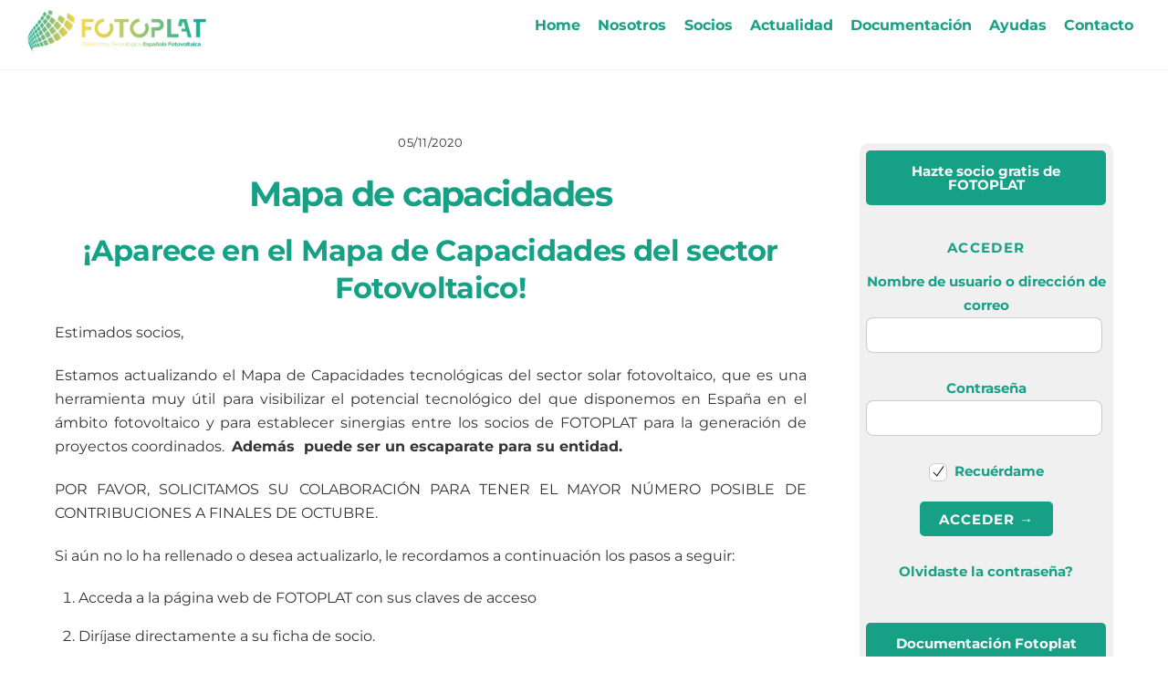

--- FILE ---
content_type: text/html; charset=UTF-8
request_url: https://fotoplat.org/2020/11/mapa-de-capacidades/
body_size: 14027
content:
<!DOCTYPE html><html lang="es"><head> <script type="text/javascript">if(!gform){document.addEventListener("gform_main_scripts_loaded",function(){gform.scriptsLoaded=!0}),window.addEventListener("DOMContentLoaded",function(){gform.domLoaded=!0});var gform={domLoaded:!1,scriptsLoaded:!1,initializeOnLoaded:function(o){gform.domLoaded&&gform.scriptsLoaded?o():!gform.domLoaded&&gform.scriptsLoaded?window.addEventListener("DOMContentLoaded",o):document.addEventListener("gform_main_scripts_loaded",o)},hooks:{action:{},filter:{}},addAction:function(o,n,r,t){gform.addHook("action",o,n,r,t)},addFilter:function(o,n,r,t){gform.addHook("filter",o,n,r,t)},doAction:function(o){gform.doHook("action",o,arguments)},applyFilters:function(o){return gform.doHook("filter",o,arguments)},removeAction:function(o,n){gform.removeHook("action",o,n)},removeFilter:function(o,n,r){gform.removeHook("filter",o,n,r)},addHook:function(o,n,r,t,i){null==gform.hooks[o][n]&&(gform.hooks[o][n]=[]);var e=gform.hooks[o][n];null==i&&(i=n+"_"+e.length),null==t&&(t=10),gform.hooks[o][n].push({tag:i,callable:r,priority:t})},doHook:function(o,n,r){if(r=Array.prototype.slice.call(r,1),null!=gform.hooks[o][n]){var t,i=gform.hooks[o][n];i.sort(function(o,n){return o.priority-n.priority});for(var e=0;e<i.length;e++)"function"!=typeof(t=i[e].callable)&&(t=window[t]),"action"==o?t.apply(null,r):r[0]=t.apply(null,r)}if("filter"==o)return r[0]},removeHook:function(o,n,r,t){if(null!=gform.hooks[o][n])for(var i=gform.hooks[o][n],e=i.length-1;0<=e;e--)null!=t&&t!=i[e].tag||null!=r&&r!=i[e].priority||i.splice(e,1)}}}</script><meta charset="UTF-8"><meta name="viewport" content="width=device-width, initial-scale=1, minimum-scale=1"><title>Mapa de capacidades &#8211; FOTOPLAT</title><meta name='robots' content='max-image-preview:large' /><style>img:is([sizes="auto" i], [sizes^="auto," i]) { contain-intrinsic-size: 3000px 1500px }</style><meta name="dlm-version" content="5.1.2"><style id="tf_lazy_style"> [data-tf-src]{
 opacity:0
 }
 .tf_svg_lazy{
 transition:filter .3s linear!important;filter:blur(25px);opacity:1;
 transform:translateZ(0)
 }
 .tf_svg_lazy_loaded{
 filter:blur(0)
 }
 .module[data-lazy],.module[data-lazy] .ui,.module_row[data-lazy]:not(.tb_first),.module_row[data-lazy]:not(.tb_first)>.row_inner,.module_row:not(.tb_first) .module_column[data-lazy],.module_row:not(.tb_first) .module_subrow[data-lazy],.module_subrow[data-lazy]>.subrow_inner{
 background-image:none!important
 }
 </style><noscript><style>[data-tf-src]{
 display:none!important
 }
 .tf_svg_lazy{
 filter:none!important;
 opacity:1!important
 }</style></noscript><style id="tf_lazy_common"> /*chrome bug,prevent run transition on the page loading*/
 body:not(.page-loaded),body:not(.page-loaded) #header,body:not(.page-loaded) a,body:not(.page-loaded) img,body:not(.page-loaded) figure,body:not(.page-loaded) div,body:not(.page-loaded) i,body:not(.page-loaded) li,body:not(.page-loaded) span,body:not(.page-loaded) ul{
 animation:none!important;
 transition:none!important
 }
 body:not(.page-loaded) #main-nav li .sub-menu{
 display:none
 }
 img{
 max-width:100%;
 height:auto
 }
 .tf_fa{display:inline-block;width:1em;height:1em;stroke-width:0;stroke:currentColor;overflow:visible;fill:currentColor;pointer-events:none;vertical-align:middle}#tf_svg symbol{overflow:visible}.tf_lazy{position:relative;visibility:visible;display:block;opacity:.3}.wow .tf_lazy{visibility:hidden;opacity:1;position:static;display:inline}div.tf_audio_lazy audio{visibility:hidden;height:0;display:inline}.mejs-container{visibility:visible}.tf_iframe_lazy{transition:opacity .3s ease-in-out;min-height:10px}.tf_carousel .tf_swiper-wrapper{display:flex}.tf_carousel .tf_swiper-slide{flex-shrink:0;opacity:0}.tf_carousel .tf_lazy{contain:none}.tf_swiper-wrapper>br,.tf_lazy.tf_swiper-wrapper .tf_lazy:after,.tf_lazy.tf_swiper-wrapper .tf_lazy:before{display:none}.tf_lazy:after,.tf_lazy:before{content:'';display:inline-block;position:absolute;width:10px!important;height:10px!important;margin:0 3px;top:50%!important;right:50%!important;left:auto!important;border-radius:100%;background-color:currentColor;visibility:visible;animation:tf-hrz-loader infinite .75s cubic-bezier(.2,.68,.18,1.08)}.tf_lazy:after{width:6px!important;height:6px!important;right:auto!important;left:50%!important;margin-top:3px;animation-delay:-.4s}@keyframes tf-hrz-loader{0%{transform:scale(1);opacity:1}50%{transform:scale(.1);opacity:.6}100%{transform:scale(1);opacity:1}}.tf_lazy_lightbox{position:fixed;background:rgba(11,11,11,.8);color:#ccc;top:0;left:0;display:flex;align-items:center;justify-content:center;z-index:999}.tf_lazy_lightbox .tf_lazy:after,.tf_lazy_lightbox .tf_lazy:before{background:#fff}.tf_video_lazy video{width:100%;height:100%;position:static;object-fit:cover}
 </style><noscript><style>body:not(.page-loaded) #main-nav li .sub-menu{
 display:block
 }</style></noscript><link type="image/png" href="https://fotoplat.org/wp-content/uploads/2021/06/FOTOPLAT-Favicon.png" rel="apple-touch-icon" /><link type="image/png" href="https://fotoplat.org/wp-content/uploads/2021/06/FOTOPLAT-Favicon.png" rel="icon" /><link rel="prefetch" href="https://fotoplat.org/wp-content/themes/themify-ultra/js/themify.script.min.js?ver=5.6.2" as="script" importance="low"/><link rel="prefetch" href="https://fotoplat.org/wp-content/themes/themify-ultra/themify/js/modules/themify.sidemenu.min.js?ver=5.5.8" as="script" importance="low"/><link rel="preload" href="https://fotoplat.org/wp-content/uploads/2021/06/FOTOPLAT-Nuevo-logo.png" as="image"/><link rel="preload" href="https://fonts.gstatic.com/s/montserrat/v31/JTUSjIg1_i6t8kCHKm459W1hyzbi.woff2" as="font" type="font/woff2" crossorigin importance="high"/><link rel="preload" href="https://fonts.gstatic.com/s/montserrat/v31/JTUSjIg1_i6t8kCHKm459WZhyzbi.woff2" as="font" type="font/woff2" crossorigin importance="high"/><link rel="preload" href="https://fonts.gstatic.com/s/montserrat/v31/JTUSjIg1_i6t8kCHKm459Wlhyw.woff2" as="font" type="font/woff2" crossorigin importance="high"/><link rel="preload" href="https://fonts.gstatic.com/s/publicsans/v21/ijwTs572Xtc6ZYQws9YVwnNDTJPax9k0.woff2" as="font" type="font/woff2" crossorigin importance="high"/><link rel="preload" href="https://fonts.gstatic.com/s/publicsans/v21/ijwTs572Xtc6ZYQws9YVwnNDTJzaxw.woff2" as="font" type="font/woff2" crossorigin importance="high"/><link rel="preload" href="https://fonts.gstatic.com/s/publicsans/v21/ijwRs572Xtc6ZYQws9YVwnNJfJ7Cww.woff2" as="font" type="font/woff2" crossorigin importance="high"/><link rel="preload" href="https://fonts.gstatic.com/s/publicsans/v21/ijwRs572Xtc6ZYQws9YVwnNGfJ4.woff2" as="font" type="font/woff2" crossorigin importance="high"/><link rel="preload" importance="high" href="https://fotoplat.org/wp-content/uploads/themify-concate/506898497/themify-1321887046.min.css" as="style"><link importance="high" id="themify_concate-css" rel="stylesheet" href="https://fotoplat.org/wp-content/uploads/themify-concate/506898497/themify-1321887046.min.css"><link rel="preconnect" href="https://fonts.gstatic.com" crossorigin/><link rel="alternate" type="application/rss+xml" title="FOTOPLAT &raquo; Feed" href="https://fotoplat.org/feed/" /><link rel="alternate" type="application/rss+xml" title="FOTOPLAT &raquo; Feed de los comentarios" href="https://fotoplat.org/comments/feed/" /><link rel="alternate" type="application/rss+xml" title="FOTOPLAT &raquo; Comentario Mapa de capacidades del feed" href="https://fotoplat.org/2020/11/mapa-de-capacidades/feed/" /><style id='jetpack-sharing-buttons-style-inline-css'>.jetpack-sharing-buttons__services-list{display:flex;flex-direction:row;flex-wrap:wrap;gap:0;list-style-type:none;margin:5px;padding:0}.jetpack-sharing-buttons__services-list.has-small-icon-size{font-size:12px}.jetpack-sharing-buttons__services-list.has-normal-icon-size{font-size:16px}.jetpack-sharing-buttons__services-list.has-large-icon-size{font-size:24px}.jetpack-sharing-buttons__services-list.has-huge-icon-size{font-size:36px}@media print{.jetpack-sharing-buttons__services-list{display:none!important}}.editor-styles-wrapper .wp-block-jetpack-sharing-buttons{gap:0;padding-inline-start:0}ul.jetpack-sharing-buttons__services-list.has-background{padding:1.25em 2.375em}</style><link rel="preload" href="https://fotoplat.org/wp-content/plugins/bbspoiler/inc/bbspoiler.css?ver=6.8.3" as="style" /><link rel='stylesheet' id='bbspoiler-css' href='https://fotoplat.org/wp-content/plugins/bbspoiler/inc/bbspoiler.css?ver=6.8.3' media='all' /><link rel="preload" href="https://fotoplat.org/wp-content/plugins/loginpress-login-widget/assets/css/style.css?ver=1.0.5" as="style" /><link rel='stylesheet' id='loginpress-login-widget-style-css' href='https://fotoplat.org/wp-content/plugins/loginpress-login-widget/assets/css/style.css?ver=1.0.5' media='all' /><style id='loginpress-login-widget-style-inline-css'> .loginpress-login-widget .loginpress_widget_error{
 background-color: #fbb1b7;
 color: #ae121e;
 }</style><link rel="preload" href="https://fotoplat.org/wp-content/plugins/google-calendar-events/assets/generated/vendor/jquery.qtip.min.css?ver=3.5.5" as="style" /><link rel='stylesheet' id='simcal-qtip-css' href='https://fotoplat.org/wp-content/plugins/google-calendar-events/assets/generated/vendor/jquery.qtip.min.css?ver=3.5.5' media='all' /><link rel="preload" href="https://fotoplat.org/wp-content/plugins/google-calendar-events/assets/generated/default-calendar-grid.min.css?ver=3.5.5" as="style" /><link rel='stylesheet' id='simcal-default-calendar-grid-css' href='https://fotoplat.org/wp-content/plugins/google-calendar-events/assets/generated/default-calendar-grid.min.css?ver=3.5.5' media='all' /><link rel="preload" href="https://fotoplat.org/wp-content/plugins/google-calendar-events/assets/generated/default-calendar-list.min.css?ver=3.5.5" as="style" /><link rel='stylesheet' id='simcal-default-calendar-list-css' href='https://fotoplat.org/wp-content/plugins/google-calendar-events/assets/generated/default-calendar-list.min.css?ver=3.5.5' media='all' /><script src="https://fotoplat.org/wp-includes/js/jquery/jquery.min.js?ver=3.7.1" id="jquery-core-js"></script><script id="bbspoiler-js-extra">var title = {"unfolded":"Ampliar","folded":"Plegar"};</script><script src="https://fotoplat.org/wp-content/plugins/bbspoiler/inc/bbspoiler.js?ver=6.8.3" id="bbspoiler-js"></script><script id="loginpress-login-widget-script-js-extra">var loginpress_widget_params = {"ajaxurl":"https:\/\/fotoplat.org\/wp-admin\/admin-ajax.php","force_ssl_admin":"1","is_ssl":"1","empty_username":"<strong>Error:<\/strong> The username field is empty.","empty_password":"<strong>Error:<\/strong> The password field is empty.","invalid_username":"<strong>Error:<\/strong> Invalid Username.","invalid_password":"<strong>Error:<\/strong> Invalid Password.","invalid_email":"<strong>Error:<\/strong> The email address isn't correct.."};</script><script src="https://fotoplat.org/wp-content/plugins/loginpress-login-widget/assets/js/script.js?ver=1.0.5" id="loginpress-login-widget-script-js"></script><link rel="https://api.w.org/" href="https://fotoplat.org/wp-json/" /><link rel="alternate" title="JSON" type="application/json" href="https://fotoplat.org/wp-json/wp/v2/posts/2992" /><link rel="EditURI" type="application/rsd+xml" title="RSD" href="https://fotoplat.org/xmlrpc.php?rsd" /><meta name="generator" content="WordPress 6.8.3" /><link rel="canonical" href="https://fotoplat.org/2020/11/mapa-de-capacidades/" /><link rel='shortlink' href='https://wp.me/p4jTve-Mg' /><link rel="alternate" title="oEmbed (JSON)" type="application/json+oembed" href="https://fotoplat.org/wp-json/oembed/1.0/embed?url=https%3A%2F%2Ffotoplat.org%2F2020%2F11%2Fmapa-de-capacidades%2F" /><link rel="alternate" title="oEmbed (XML)" type="text/xml+oembed" href="https://fotoplat.org/wp-json/oembed/1.0/embed?url=https%3A%2F%2Ffotoplat.org%2F2020%2F11%2Fmapa-de-capacidades%2F&#038;format=xml" /><style>img#wpstats{display:none}</style><style>@keyframes themifyAnimatedBG{
 0%{background-color:#33baab}100%{background-color:#e33b9e}50%{background-color:#4961d7}33.3%{background-color:#2ea85c}25%{background-color:#2bb8ed}20%{background-color:#dd5135}
 }
 .page-loaded .module_row.animated-bg{
 animation:themifyAnimatedBG 30000ms infinite alternate
 }</style><meta name="description" content="¡Aparece en el Mapa de Capacidades del sector Fotovoltaico! Estimados socios,&nbsp;&nbsp; Estamos actualizando el Mapa de Capacidades tecnológicas del sector solar fotovoltaico, que es una herramienta muy útil para visibilizar el potencial tecnológico del que disponemos en España en el ámbito fotovoltaico y para establecer sinergias entre los socios de FOTOPLAT para la generación de&hellip;" /><script id="mcjs">!function(c,h,i,m,p){m=c.createElement(h),p=c.getElementsByTagName(h)[0],m.async=1,m.src=i,p.parentNode.insertBefore(m,p)}(document,"script","https://chimpstatic.com/mcjs-connected/js/users/8a4bd2332f83cb612cbea5199/7ad220dfa6a0b5c42181768b6.js");</script><style id="tb_inline_styles">.tb_animation_on{overflow-x:hidden}.themify_builder .wow{visibility:hidden;animation-fill-mode:both}.themify_builder .tf_lax_done{transition-duration:.8s;transition-timing-function:cubic-bezier(.165,.84,.44,1)}[data-sticky-active].tb_sticky_scroll_active{z-index:1}[data-sticky-active].tb_sticky_scroll_active .hide-on-stick{display:none}@media screen and (min-width:1025px){.hide-desktop{width:0!important;height:0!important;padding:0!important;visibility:hidden!important;margin:0!important;display:table-column!important;background:none!important}}@media screen and (min-width:769px) and (max-width:1024px){.hide-tablet_landscape{width:0!important;height:0!important;padding:0!important;visibility:hidden!important;margin:0!important;display:table-column!important;background:none!important}}@media screen and (min-width:601px) and (max-width:768px){.hide-tablet{width:0!important;height:0!important;padding:0!important;visibility:hidden!important;margin:0!important;display:table-column!important;background:none!important}}@media screen and (max-width:600px){.hide-mobile{width:0!important;height:0!important;padding:0!important;visibility:hidden!important;margin:0!important;display:table-column!important;background:none!important}}</style><noscript><style>.themify_builder .wow,.wow .tf_lazy{visibility:visible!important}</style></noscript></head><body class="wp-singular post-template-default single single-post postid-2992 single-format-standard wp-theme-themify-ultra skin-default sidebar1 default_width no-home tb_animation_on ready-view header-top-bar fixed-header-enabled footer-block tagline-off social-widget-off search-off header-widgets-off single-classic-layout filter-hover-none filter-featured-only sticky_sidebar_enabled sidemenu-active"><a class="screen-reader-text skip-to-content" href="#content">Skip to content</a><div id="pagewrap" class="tf_box hfeed site"><div id="headerwrap" class=' tf_box tf_w'><div class="header-icons tf_hide"><a id="menu-icon" class="tf_inline_b tf_text_dec" href="#mobile-menu" aria-label="Menu"><span class="menu-icon-inner tf_inline_b tf_vmiddle tf_overflow"></span><span class="screen-reader-text">Menu</span></a></div><header id="header" class="tf_box pagewidth tf_clearfix" itemscope="itemscope" itemtype="https://schema.org/WPHeader"><div class="header-bar tf_box"><div id="site-logo"><a href="https://fotoplat.org" title="FOTOPLAT"><img src="https://fotoplat.org/wp-content/uploads/2021/06/FOTOPLAT-Nuevo-logo.png" alt="FOTOPLAT - Plataforma Tecnológica Española Fotovoltaica" title="FOTOPLAT &#8211; Plataforma Tecnológica Española Fotovoltaica" width="200" height="" class="site-logo-image" data-tf-not-load="1" importance="high"></a></div></div><!-- /.header-bar --><div id="mobile-menu" class="sidemenu sidemenu-off tf_scrollbar"><div class="navbar-wrapper tf_clearfix"><nav id="main-nav-wrap" itemscope="itemscope" itemtype="https://schema.org/SiteNavigationElement"><ul id="main-nav" class="main-nav tf_clearfix tf_box"><li class="menu-item-custom-3898 menu-item menu-item-type-custom menu-item-object-custom menu-item-home menu-item-3898" ><a href="https://fotoplat.org">Home</a></li><li class="menu-item-custom-3430 menu-item menu-item-type-custom menu-item-object-custom menu-item-has-children has-sub-menu menu-item-3430" aria-haspopup="true"><a >Nosotros<span class="child-arrow"></span></a><ul class="sub-menu"><li class="menu-item-page-13 menu-item menu-item-type-post_type menu-item-object-page menu-item-3309 menu-page-13-parent-3430" ><a href="https://fotoplat.org/que-es-fotoplat/">¿Qué es FOTOPLAT?</a></li><li class="menu-item-page-22 menu-item menu-item-type-post_type menu-item-object-page menu-item-3431 menu-page-22-parent-3430" ><a href="https://fotoplat.org/organigrama/">Organigrama</a></li><li class="menu-item-page-3762 menu-item menu-item-type-post_type menu-item-object-page menu-item-3764 menu-page-3762-parent-3430" ><a href="https://fotoplat.org/colaboraciones/">Colaboraciones</a></li><li class="menu-item-page-3925 menu-item menu-item-type-post_type menu-item-object-page menu-item-3949 menu-page-3925-parent-3430" ><a href="https://fotoplat.org/eventos/">Eventos</a></li></ul></li><li class="menu-item-custom-3312 menu-item menu-item-type-custom menu-item-object-custom menu-item-has-children has-sub-menu menu-item-3312" aria-haspopup="true"><a >Socios<span class="child-arrow"></span></a><ul class="sub-menu"><li class="menu-item-page-511 menu-item menu-item-type-post_type menu-item-object-page menu-item-3911 menu-page-511-parent-3312" ><a href="https://fotoplat.org/listado-socios/">Listado de Socios</a></li><li class="menu-item-page-1608 menu-item menu-item-type-post_type menu-item-object-page menu-item-3323 menu-page-1608-parent-3312" ><a href="https://fotoplat.org/mapa-capacidades/">Mapa de Capacidades</a></li><li class="menu-item-page-686 menu-item menu-item-type-post_type menu-item-object-page menu-item-3313 menu-page-686-parent-3312" ><a href="https://fotoplat.org/documentacion-estrategica/">Documentación estratégica</a></li><li class="menu-item-page-124 menu-item menu-item-type-post_type menu-item-object-page menu-item-3339 menu-page-124-parent-3312" ><a href="https://fotoplat.org/adhierete/">Adhiérete</a></li><li class="menu-item-page-3707 menu-item menu-item-type-post_type menu-item-object-page menu-item-3718 menu-page-3707-parent-3312" ><a href="https://fotoplat.org/oportunidades-de-colaboracion/">Oportunidades de colaboración</a></li></ul></li><li class="menu-item-page-106 menu-item menu-item-type-post_type menu-item-object-page current_page_parent menu-item-3690" ><a href="https://fotoplat.org/actualidad/">Actualidad</a></li><li class="menu-item-page-622 menu-item menu-item-type-post_type menu-item-object-page menu-item-3314" ><a href="https://fotoplat.org/documentacion-fotoplat/">Documentación</a></li><li class="menu-item-custom-3316 menu-item menu-item-type-custom menu-item-object-custom menu-item-has-children has-sub-menu menu-item-3316" aria-haspopup="true"><a >Ayudas<span class="child-arrow"></span></a><ul class="sub-menu"><li class="menu-item-custom-3317 menu-item menu-item-type-custom menu-item-object-custom menu-item-3317 menu-custom-3317-parent-3316" ><a target="_blank" href="http://www.idi.mineco.gob.es/portal/site/MICINN/menuitem.94f5cc1dd5adb3dc81ebe01001432ea0/?vgnextoid=fae4b9746e160210VgnVCM1000001034e20aRCRD&amp;vgnextchannel=fae4b9746e160210VgnVCM1000001034e20aRCRD">MEIC</a></li><li class="menu-item-custom-3318 menu-item menu-item-type-custom menu-item-object-custom menu-item-3318 menu-custom-3318-parent-3316" ><a href="http://www.minetad.gob.es/es-ES/servicios/AyudasPublicas/Paginas/indexAyudas.aspx">MINETAD</a></li></ul></li><li class="menu-item-page-89 menu-item menu-item-type-post_type menu-item-object-page menu-item-3319" ><a href="https://fotoplat.org/contacto/">Contacto</a></li></ul></nav><!-- /#main-nav-wrap --></div><a id="menu-icon-close" aria-label="Close menu" class="tf_close tf_hide" href="#"><span class="screen-reader-text">Close Menu</span></a></div><!-- #mobile-menu --><div id="toggle-mobile-sidebar-button" class="tf_hide open-toggle-sticky-sidebar toggle-sticky-sidebar"><em class="mobile-sticky-sidebar-icon "></em></div><!-- /#mobile-menu --></header><!-- /#header --></div><!-- /#headerwrap --><div id="body" class="tf_box tf_clear tf_mw tf_clearfix"><!-- layout-container --><div id="layout" class="pagewidth tf_box tf_clearfix"><!-- content --><main id="content" class="tf_box tf_clearfix"><article id="post-2992" class="post tf_clearfix post-2992 type-post status-publish format-standard hentry category-socios tag-destacadas has-post-title has-post-date has-post-category has-post-tag has-post-comment has-post-author "><div class="post-content"><div class="post-content-inner"><div class="post-date-wrap post-date-inline"><time class="post-date entry-date updated" datetime="2020-11-05"><span class="year">05/11/2020</span></time></div><!-- .post-date-wrap --><h1 class="post-title entry-title"><a href="https://fotoplat.org/2020/11/mapa-de-capacidades/">Mapa de capacidades</a></h1><div class="entry-content"><h2 class="has-text-align-center wp-block-heading">¡Aparece en el Mapa de Capacidades del sector Fotovoltaico!</h2><p>Estimados socios,&nbsp;&nbsp;</p><p>Estamos actualizando el Mapa de Capacidades tecnológicas del sector solar fotovoltaico, que es una herramienta muy útil para visibilizar el potencial tecnológico del que disponemos en España en el ámbito fotovoltaico y para establecer sinergias entre los socios de FOTOPLAT para la generación de proyectos coordinados.&nbsp;&nbsp;<strong>Además&nbsp; puede ser un escaparate para su entidad.</strong></p><p>POR FAVOR, SOLICITAMOS SU COLABORACIÓN PARA TENER EL MAYOR NÚMERO POSIBLE DE CONTRIBUCIONES A FINALES DE OCTUBRE.</p><p>Si aún no lo ha rellenado o desea actualizarlo, le recordamos a continuación los pasos a seguir:</p><ol class="wp-block-list"><li>Acceda a la página web de FOTOPLAT con sus claves de acceso</li><li>Diríjase directamente a su ficha de socio.&nbsp;</li><li>Una vez dentro, seleccione la opción de&nbsp;<em>Editar Ficha de Socio habilitada</em>.</li><li>Actualice&nbsp; los datos que consideres de su ficha de socio.</li><li>Complete/actualice el formulario del Mapa de capacidades que aparece debajo de la pregunta&nbsp;<strong><em>¿Desea rellenar el Mapa de Capacidades?&nbsp;</em></strong>y seleccionando Sí en el desplegable</li><li>Seleccione&nbsp;<em>UPDATE</em>&nbsp;al terminar para guardar los cambios.</li></ol><p>Para cualquier aclaración escriba a&nbsp;<a href="mailto:fotoplat@fotoplat.org" target="_blank" rel="noreferrer noopener">fotoplat@fotoplat.org</a></p><p>Apreciamos mucho su colaboración.</p></div><!-- /.entry-content --></div><!-- /.post-content-inner --></div><!-- /.post-content --></article><!-- /.post --><div class="post-nav tf_box tf_clearfix"><span class="prev tf_box"><a href="https://fotoplat.org/2020/10/asamblea-general-anual-de-fotoplat-2020/" rel="prev"><span class="arrow"></span> Asamblea General anual de FOTOPLAT 2020</a></span><span class="next tf_box"><a href="https://fotoplat.org/2020/11/serie-de-webinars-tecnicos/" rel="next"><span class="arrow"></span> Serie de Webinars técnicos</a></span></div><!-- /.post-nav --><div class="related-posts tf_clearfix"><h4 class="related-title">Related Posts</h4><article class="post type-post tf_clearfix"><figure class="post-image tf_clearfix"><a href="https://fotoplat.org/2022/01/asamblea-anual-fotoplat-9-de-febrero/"><img decoding="async" data-tf-not-load="1" importance="high" src="https://fotoplat.org/wp-content/uploads/2022/01/Portadas-asamblea-anual-FOTOPLAT-394x330.jpg" width="394" height="330" title="La asamblea anual FOTOPLAT tendrá lugar el 9 de febrero ¡Apúntate!" alt="La asamblea anual FOTOPLAT tendrá lugar el 9 de febrero ¡Apúntate!"></a></figure><div class="post-content"><p class="post-meta"><span class="post-category"><a href="https://fotoplat.org/category/eventos/" rel="tag" class="term-eventos">Eventos</a><span class="separator">, </span><a href="https://fotoplat.org/category/socios/" rel="tag" class="term-socios">Socios</a></span></p><h4 class="post-title entry-title"><a href="https://fotoplat.org/2022/01/asamblea-anual-fotoplat-9-de-febrero/">La asamblea anual FOTOPLAT tendrá lugar el 9 de febrero ¡Apúntate!</a></h4><div class="entry-content"></div><!-- /.entry-content --></div><!-- /.post-content --></article><article class="post type-post tf_clearfix"><figure class="post-image tf_clearfix"><a href="https://fotoplat.org/2020/12/asamblea-general-anual-de-fotoplat-2020-2/"><img data-tf-not-load="1" importance="high" fetchpriority="high" decoding="async" src="https://fotoplat.org/wp-content/uploads/2021/06/FOTOPLAT-Nuevo-logo-394x330.png" width="394" height="330" class="wp-post-image wp-image-3266" title="FOTOPLAT - Plataforma Tecnológica Española Fotovoltaica" alt="FOTOPLAT - Plataforma Tecnológica Española Fotovoltaica" srcset="https://i0.wp.com/fotoplat.org/wp-content/uploads/2021/06/FOTOPLAT-Nuevo-logo.png?resize=394%2C330&amp;ssl=1 394w, https://i0.wp.com/fotoplat.org/wp-content/uploads/2021/06/FOTOPLAT-Nuevo-logo.png?zoom=2&amp;resize=394%2C330&amp;ssl=1 788w, https://i0.wp.com/fotoplat.org/wp-content/uploads/2021/06/FOTOPLAT-Nuevo-logo.png?zoom=3&amp;resize=394%2C330&amp;ssl=1 1182w" sizes="(max-width: 394px) 100vw, 394px" /></a></figure><div class="post-content"><p class="post-meta"><span class="post-category"><a href="https://fotoplat.org/category/socios/" rel="tag" class="term-socios">Socios</a></span></p><h4 class="post-title entry-title"><a href="https://fotoplat.org/2020/12/asamblea-general-anual-de-fotoplat-2020-2/">Asamblea General anual de FOTOPLAT 2020</a></h4><div class="entry-content"></div><!-- /.entry-content --></div><!-- /.post-content --></article><article class="post type-post tf_clearfix"><figure class="post-image tf_clearfix"><a href="https://fotoplat.org/2020/10/asamblea-general-anual-de-fotoplat-2020/"><img loading="lazy" decoding="async" src="https://fotoplat.org/wp-content/uploads/2020/10/Asamblea-Anual-FOTOPLAT-394x330.png" width="394" height="330" class="wp-post-image wp-image-3013" title="Asamblea Anual FOTOPLAT" alt="Asamblea General anual de FOTOPLAT 2020" srcset="https://i0.wp.com/fotoplat.org/wp-content/uploads/2020/10/Asamblea-Anual-FOTOPLAT.png?resize=394%2C330&amp;ssl=1 394w, https://i0.wp.com/fotoplat.org/wp-content/uploads/2020/10/Asamblea-Anual-FOTOPLAT.png?zoom=2&amp;resize=394%2C330&amp;ssl=1 788w, https://i0.wp.com/fotoplat.org/wp-content/uploads/2020/10/Asamblea-Anual-FOTOPLAT.png?zoom=3&amp;resize=394%2C330&amp;ssl=1 1182w" sizes="(max-width: 394px) 100vw, 394px" /></a></figure><div class="post-content"><p class="post-meta"><span class="post-category"><a href="https://fotoplat.org/category/socios/" rel="tag" class="term-socios">Socios</a></span></p><h4 class="post-title entry-title"><a href="https://fotoplat.org/2020/10/asamblea-general-anual-de-fotoplat-2020/">Asamblea General anual de FOTOPLAT 2020</a></h4><div class="entry-content"></div><!-- /.entry-content --></div><!-- /.post-content --></article></div><!-- /.related-posts --></main><!-- /content --><aside id="sidebar" class="tf_box" itemscope="itemscope" itemtype="https://schema.org/WPSidebar"><div id="text-2" class="widget widget_text"><div class="textwidget"><div style="background: #16a085; font-size:1em; line-height: 1em; padding: 1em 0.5em; text-align: center; border-radius: 5px;"><a style="color: #ffffff;" href="http://fotoplat.org/adhierete/" target="_blank" alt="Hazte socio gratis de FOTOPLAT"><b>Hazte socio gratis</b> de FOTOPLAT</a></div></div></div><div id="loginpress-login-widget-2" class="widget loginpress-login-widget"><h4 class="widgettitle">Acceder</h4><form name="loginform" id="loginform" action="https://fotoplat.org/wp-login.php" method="post"><p class="login-username"><label for="user_login">Nombre de usuario o dirección de correo</label><input type="text" name="log" id="user_login" autocomplete="username" class="input" value="" size="20" /></p><p class="login-password"><label for="user_pass">Contraseña</label><input type="password" name="pwd" id="user_pass" autocomplete="current-password" spellcheck="false" class="input" value="" size="20" /></p><p class="login-remember"><label><input name="rememberme" type="checkbox" id="rememberme" value="forever" checked="checked" /> Recuérdame</label></p><p class="login-submit"><input type="submit" name="wp-submit" id="wp-submit" class="button button-primary" value="Acceder &rarr;" /><input type="hidden" name="redirect_to" value="/listado-socios" /></p></form><ul class="pagenav loginpress_widget_links"><li class="lost_password-link"><a href="https://fotoplat.org/wp-login.php?action=lostpassword">Olvidaste la contraseña?</a></li></ul></div><div id="text-3" class="widget widget_text"><div class="textwidget"><div style="background: #16a085; font-size:1em; line-height: 1em; padding: 1em 0.5em; text-align: center; border-radius: 5px;"><a style="color: #ffffff;" href="/documentacion-fotoplat" alt="Documentación Fotoplat"><b>Documentación Fotoplat</b></a></div></div></div><div id="text-4" class="widget widget_text"><div class="textwidget"><div style="background: #f4d03f; font-size:1em; line-height: 1em; padding: 1em 0.5em; text-align: center; border-radius: 5px;"><a style="color: #ffffff;" href="http://fotoplat.org/documentacion-estrategica/"alt="Documentación estratégica (exclusiva socios)"><b>Documentación estratégica</b></br>(exclusiva socios)</a></div></div></div><div id="block-5" class="widget widget_block"><h3 class="wp-block-heading" id="proximos-eventos"><a href="https://fotoplat.org/eventos/" data-type="page" data-id="3925">Próximos eventos</a></h3></div><div id="block-3" class="widget widget_block"><p><div class="simcal-calendar simcal-default-calendar simcal-default-calendar-list simcal-default-calendar-light" data-calendar-id="4004" data-timezone="UTC" data-offset="0" data-week-start="1" data-calendar-start="1762128000" data-calendar-end="1762128000" data-events-first="0" data-events-last="0"><div class="simcal-calendar-list "><dl class="simcal-events-list-container" data-prev="1759449600" data-next="1764720000" data-heading-small="Nov - Dic 2025" data-heading-large="noviembre - diciembre, 2025"><p>Nada de 03/11/2025 a 02/12/2025.</p></dl><div class="simcal-ajax-loader simcal-spinner-top" style="display: none;"><i class="simcal-icon-spinner simcal-icon-spin"></i></div></div></div></p></div><div id="block-6" class="widget widget_block"><p><div class="simcal-calendar simcal-default-calendar simcal-default-calendar-grid simcal-default-calendar-light" data-calendar-id="662" data-timezone="UTC" data-offset="0" data-week-start="1" data-calendar-start="1762473600" data-calendar-end="1762473600" data-events-first="0" data-events-last="0"><table class="simcal-calendar-grid"
 data-event-bubble-trigger="click"><thead class="simcal-calendar-head"><tr><th class="simcal-nav simcal-prev-wrapper" colspan="1"><button class="simcal-nav-button simcal-month-nav simcal-prev" title="Mes anterior"><i class="simcal-icon-left"></i></button></th><th colspan="5"
 class="simcal-nav simcal-current"
 data-calendar-current="1762473600"><h3><span class="simcal-current-month">noviembre</span><span class="simcal-current-year">2025</span></h3></th><th class="simcal-nav simcal-next-wrapper" colspan="1"><button class="simcal-nav-button simcal-month-nav simcal-next" title="Próximo mes"><i class="simcal-icon-right"></i></button></th></tr><tr><th class="simcal-week-day simcal-week-day-1"
 data-screen-small="L"
 data-screen-medium="Lun"
 data-screen-large="lunes">Lun</th><th class="simcal-week-day simcal-week-day-2"
 data-screen-small="M"
 data-screen-medium="Mar"
 data-screen-large="martes">Mar</th><th class="simcal-week-day simcal-week-day-3"
 data-screen-small="M"
 data-screen-medium="Mié"
 data-screen-large="miércoles">Mié</th><th class="simcal-week-day simcal-week-day-4"
 data-screen-small="J"
 data-screen-medium="Jue"
 data-screen-large="jueves">Jue</th><th class="simcal-week-day simcal-week-day-5"
 data-screen-small="V"
 data-screen-medium="Vie"
 data-screen-large="viernes">Vie</th><th class="simcal-week-day simcal-week-day-6"
 data-screen-small="S"
 data-screen-medium="Sáb"
 data-screen-large="sábado">Sáb</th><th class="simcal-week-day simcal-week-day-0"
 data-screen-small="D"
 data-screen-medium="Dom"
 data-screen-large="domingo">Dom</th></tr></thead><tbody class="simcal-month simcal-month-11"><tr class="simcal-week simcal-week-44"><td class="simcal-day simcal-day-void "></td><td class="simcal-day simcal-day-void "></td><td class="simcal-day simcal-day-void "></td><td class="simcal-day simcal-day-void "></td><td class="simcal-day simcal-day-void simcal-day-void-last"></td><td class="simcal-day-1 simcal-weekday-6 simcal-past simcal-day" data-events-count="0"><div><span class="simcal-day-label simcal-day-number">1</span><span class="simcal-no-events"></span><span class="simcal-events-dots" style="display: none;"></span></div></td><td class="simcal-day-2 simcal-weekday-0 simcal-past simcal-day" data-events-count="0"><div><span class="simcal-day-label simcal-day-number">2</span><span class="simcal-no-events"></span><span class="simcal-events-dots" style="display: none;"></span></div></td></tr><tr class="simcal-week simcal-week-44"><td class="simcal-day-3 simcal-weekday-1 simcal-past simcal-day" data-events-count="0"><div><span class="simcal-day-label simcal-day-number">3</span><span class="simcal-no-events"></span><span class="simcal-events-dots" style="display: none;"></span></div></td><td class="simcal-day-4 simcal-weekday-2 simcal-past simcal-day" data-events-count="0"><div><span class="simcal-day-label simcal-day-number">4</span><span class="simcal-no-events"></span><span class="simcal-events-dots" style="display: none;"></span></div></td><td class="simcal-day-5 simcal-weekday-3 simcal-past simcal-day" data-events-count="0"><div><span class="simcal-day-label simcal-day-number">5</span><span class="simcal-no-events"></span><span class="simcal-events-dots" style="display: none;"></span></div></td><td class="simcal-day-6 simcal-weekday-4 simcal-past simcal-day" data-events-count="0"><div><span class="simcal-day-label simcal-day-number">6</span><span class="simcal-no-events"></span><span class="simcal-events-dots" style="display: none;"></span></div></td><td class="simcal-day-7 simcal-weekday-5 simcal-today simcal-present simcal-day" data-events-count="0"><div style="border: 1px solid #1e73be;"><span class="simcal-day-label simcal-day-number" style="background-color: #1e73be; color: #ffffff">7</span><span class="simcal-no-events"></span><span class="simcal-events-dots" style="display: none;"></span></div></td><td class="simcal-day-8 simcal-weekday-6 simcal-future simcal-day" data-events-count="0"><div><span class="simcal-day-label simcal-day-number">8</span><span class="simcal-no-events"></span><span class="simcal-events-dots" style="display: none;"></span></div></td><td class="simcal-day-9 simcal-weekday-0 simcal-future simcal-day" data-events-count="0"><div><span class="simcal-day-label simcal-day-number">9</span><span class="simcal-no-events"></span><span class="simcal-events-dots" style="display: none;"></span></div></td></tr><tr class="simcal-week simcal-week-45"><td class="simcal-day-10 simcal-weekday-1 simcal-future simcal-day" data-events-count="0"><div><span class="simcal-day-label simcal-day-number">10</span><span class="simcal-no-events"></span><span class="simcal-events-dots" style="display: none;"></span></div></td><td class="simcal-day-11 simcal-weekday-2 simcal-future simcal-day" data-events-count="0"><div><span class="simcal-day-label simcal-day-number">11</span><span class="simcal-no-events"></span><span class="simcal-events-dots" style="display: none;"></span></div></td><td class="simcal-day-12 simcal-weekday-3 simcal-future simcal-day" data-events-count="0"><div><span class="simcal-day-label simcal-day-number">12</span><span class="simcal-no-events"></span><span class="simcal-events-dots" style="display: none;"></span></div></td><td class="simcal-day-13 simcal-weekday-4 simcal-future simcal-day" data-events-count="0"><div><span class="simcal-day-label simcal-day-number">13</span><span class="simcal-no-events"></span><span class="simcal-events-dots" style="display: none;"></span></div></td><td class="simcal-day-14 simcal-weekday-5 simcal-future simcal-day" data-events-count="0"><div><span class="simcal-day-label simcal-day-number">14</span><span class="simcal-no-events"></span><span class="simcal-events-dots" style="display: none;"></span></div></td><td class="simcal-day-15 simcal-weekday-6 simcal-future simcal-day" data-events-count="0"><div><span class="simcal-day-label simcal-day-number">15</span><span class="simcal-no-events"></span><span class="simcal-events-dots" style="display: none;"></span></div></td><td class="simcal-day-16 simcal-weekday-0 simcal-future simcal-day" data-events-count="0"><div><span class="simcal-day-label simcal-day-number">16</span><span class="simcal-no-events"></span><span class="simcal-events-dots" style="display: none;"></span></div></td></tr><tr class="simcal-week simcal-week-46"><td class="simcal-day-17 simcal-weekday-1 simcal-future simcal-day" data-events-count="0"><div><span class="simcal-day-label simcal-day-number">17</span><span class="simcal-no-events"></span><span class="simcal-events-dots" style="display: none;"></span></div></td><td class="simcal-day-18 simcal-weekday-2 simcal-future simcal-day" data-events-count="0"><div><span class="simcal-day-label simcal-day-number">18</span><span class="simcal-no-events"></span><span class="simcal-events-dots" style="display: none;"></span></div></td><td class="simcal-day-19 simcal-weekday-3 simcal-future simcal-day" data-events-count="0"><div><span class="simcal-day-label simcal-day-number">19</span><span class="simcal-no-events"></span><span class="simcal-events-dots" style="display: none;"></span></div></td><td class="simcal-day-20 simcal-weekday-4 simcal-future simcal-day" data-events-count="0"><div><span class="simcal-day-label simcal-day-number">20</span><span class="simcal-no-events"></span><span class="simcal-events-dots" style="display: none;"></span></div></td><td class="simcal-day-21 simcal-weekday-5 simcal-future simcal-day" data-events-count="0"><div><span class="simcal-day-label simcal-day-number">21</span><span class="simcal-no-events"></span><span class="simcal-events-dots" style="display: none;"></span></div></td><td class="simcal-day-22 simcal-weekday-6 simcal-future simcal-day" data-events-count="0"><div><span class="simcal-day-label simcal-day-number">22</span><span class="simcal-no-events"></span><span class="simcal-events-dots" style="display: none;"></span></div></td><td class="simcal-day-23 simcal-weekday-0 simcal-future simcal-day" data-events-count="0"><div><span class="simcal-day-label simcal-day-number">23</span><span class="simcal-no-events"></span><span class="simcal-events-dots" style="display: none;"></span></div></td></tr><tr class="simcal-week simcal-week-47"><td class="simcal-day-24 simcal-weekday-1 simcal-future simcal-day" data-events-count="0"><div><span class="simcal-day-label simcal-day-number">24</span><span class="simcal-no-events"></span><span class="simcal-events-dots" style="display: none;"></span></div></td><td class="simcal-day-25 simcal-weekday-2 simcal-future simcal-day" data-events-count="0"><div><span class="simcal-day-label simcal-day-number">25</span><span class="simcal-no-events"></span><span class="simcal-events-dots" style="display: none;"></span></div></td><td class="simcal-day-26 simcal-weekday-3 simcal-future simcal-day" data-events-count="0"><div><span class="simcal-day-label simcal-day-number">26</span><span class="simcal-no-events"></span><span class="simcal-events-dots" style="display: none;"></span></div></td><td class="simcal-day-27 simcal-weekday-4 simcal-future simcal-day" data-events-count="0"><div><span class="simcal-day-label simcal-day-number">27</span><span class="simcal-no-events"></span><span class="simcal-events-dots" style="display: none;"></span></div></td><td class="simcal-day-28 simcal-weekday-5 simcal-future simcal-day" data-events-count="0"><div><span class="simcal-day-label simcal-day-number">28</span><span class="simcal-no-events"></span><span class="simcal-events-dots" style="display: none;"></span></div></td><td class="simcal-day-29 simcal-weekday-6 simcal-future simcal-day" data-events-count="0"><div><span class="simcal-day-label simcal-day-number">29</span><span class="simcal-no-events"></span><span class="simcal-events-dots" style="display: none;"></span></div></td><td class="simcal-day-30 simcal-weekday-0 simcal-future simcal-day" data-events-count="0"><div><span class="simcal-day-label simcal-day-number">30</span><span class="simcal-no-events"></span><span class="simcal-events-dots" style="display: none;"></span></div></td></tr><td class="simcal-day simcal-day-void "></td><td class="simcal-day simcal-day-void "></td><td class="simcal-day simcal-day-void "></td><td class="simcal-day simcal-day-void "></td><td class="simcal-day simcal-day-void "></td><td class="simcal-day simcal-day-void "></td><td class="simcal-day simcal-day-void simcal-day-void-last"></td></tr></tbody></table></div></p></div><div id="block-4" class="widget widget_block"><div class="wp-block-columns is-layout-flex wp-container-core-columns-is-layout-9d6595d7 wp-block-columns-is-layout-flex"><div class="wp-block-column is-layout-flow wp-block-column-is-layout-flow" style="flex-basis:100%"></div></div></div><div id="custom_html-4" class="widget_text widget widget_custom_html"><div class="textwidget custom-html-widget"><div style="background: #f0f0f0; padding-top: 20px; padding-bottom: 20px;"><center><a title="Actualización propuesta de autoconsumo" href="https://fotoplat.org/descargas/actualizacion-propuesta-de-autoconsumo/" target="_blank" rel="noopener"><img decoding="async" loading="lazy" width="595" height="842" data-recalc-dims="1" style="margin: 0 0px 0 0px !important; border: none !important; float: none !important; width: 278px !important;" src="https://i0.wp.com/fotoplat.org/wp-content/uploads/2020/04/Actualizacio%CC%81n-propuesta-de-autoconsumo.jpg?w=1165&#038;ssl=1" alt="Actualización propuesta de autoconsumo" /></a></center></div></div></div><div id="text-5" class="widget widget_text"><div class="textwidget"><div style="background: #f0f0f0; padding-top: 20px; padding-bottom: 20px;"><center><a title="Informe Anual 2023" href="https://www.unef.es/es/descargar-documento/ce908f58c52f03cb7f29e699dff644b7" target="_blank" rel="noopener"><img loading="lazy" width="596" height="830" decoding="async" data-recalc-dims="1" style="margin: 0 0px 0 0px !important; border: none !important; float: none !important; width: 278px !important;" src="https://i0.wp.com/fotoplat.org/wp-content/uploads/2024/03/Informe-anual-UNEF-2023.png?w=1165&#038;ssl=1" alt="Informe Anual 2023" /></a></center><br /><center><strong>Descarga el Informe 2023<br />“Fomentando la biodiversidad y el crecimiento sostenible”<br />elaborado por UNEF<br />en colaboración con FOTOPLAT</strong></center></div></div></div></aside><!-- /#sidebar --></div></div><!-- /body --><div id="footerwrap" class="tf_box tf_clear "><footer id="footer" class="tf_box pagewidth tf_scrollbar tf_rel tf_clearfix" itemscope="itemscope" itemtype="https://schema.org/WPFooter"><div class="back-top tf_textc tf_clearfix back-top-float back-top-hide"><div class="arrow-up"><a aria-label="Back to top" href="#header"><span class="screen-reader-text">Back To Top</span></a></div></div><div class="main-col first tf_clearfix"><div class="footer-left-wrap first"><div class="footer-logo-wrapper tf_clearfix"><div id="footer-logo"><a href="https://fotoplat.org" title="FOTOPLAT"><img src="https://fotoplat.org/wp-content/uploads/2021/06/FOTOPLAT-Nuevo-logo.png" alt="FOTOPLAT - Plataforma Tecnológica Española Fotovoltaica" title="FOTOPLAT &#8211; Plataforma Tecnológica Española Fotovoltaica" width="200" height="" class="site-logo-image" data-tf-not-load="1" importance="high"></a></div><!-- /footer-logo --></div><div class="social-widget tf_inline_b tf_vmiddle"><div id="themify-social-links-3" class="widget themify-social-links"><ul class="social-links horizontal"><li class="social-link-item youtube font-icon icon-medium"><a href="https://www.youtube.com/channel/UC2T3PRmEeZVosFuMLa70n8A?view_as=subscriber" aria-label="youtube" target="_blank" rel="noopener"><em><svg aria-label="YouTube" role="img" class="tf_fa tf-fab-youtube"><use href="#tf-fab-youtube"></use></svg></em></a></li><!-- /themify-link-item --></ul></div></div><!-- /.social-widget --></div><div class="footer-right-wrap"><div class="footer-nav-wrap"><ul id="footer-nav" class="footer-nav"><li id="menu-item-3898" class="menu-item-custom-3898 menu-item menu-item-type-custom menu-item-object-custom menu-item-home menu-item-3898"><a href="https://fotoplat.org">Home</a></li><li id="menu-item-3430" class="menu-item-custom-3430 menu-item menu-item-type-custom menu-item-object-custom menu-item-has-children menu-item-3430"><a>Nosotros<span class="child-arrow closed"></span></a><ul class="sub-menu"><li id="menu-item-3309" class="menu-item-page-13 menu-item menu-item-type-post_type menu-item-object-page menu-item-3309 menu-page-13-parent-3430"><a href="https://fotoplat.org/que-es-fotoplat/">¿Qué es FOTOPLAT?</a></li><li id="menu-item-3431" class="menu-item-page-22 menu-item menu-item-type-post_type menu-item-object-page menu-item-3431 menu-page-22-parent-3430"><a href="https://fotoplat.org/organigrama/">Organigrama</a></li><li id="menu-item-3764" class="menu-item-page-3762 menu-item menu-item-type-post_type menu-item-object-page menu-item-3764 menu-page-3762-parent-3430"><a href="https://fotoplat.org/colaboraciones/">Colaboraciones</a></li><li id="menu-item-3949" class="menu-item-page-3925 menu-item menu-item-type-post_type menu-item-object-page menu-item-3949 menu-page-3925-parent-3430"><a href="https://fotoplat.org/eventos/">Eventos</a></li></ul></li><li id="menu-item-3312" class="menu-item-custom-3312 menu-item menu-item-type-custom menu-item-object-custom menu-item-has-children menu-item-3312"><a>Socios<span class="child-arrow closed"></span></a><ul class="sub-menu"><li id="menu-item-3911" class="menu-item-page-511 menu-item menu-item-type-post_type menu-item-object-page menu-item-3911 menu-page-511-parent-3312"><a href="https://fotoplat.org/listado-socios/">Listado de Socios</a></li><li id="menu-item-3323" class="menu-item-page-1608 menu-item menu-item-type-post_type menu-item-object-page menu-item-3323 menu-page-1608-parent-3312"><a href="https://fotoplat.org/mapa-capacidades/">Mapa de Capacidades</a></li><li id="menu-item-3313" class="menu-item-page-686 menu-item menu-item-type-post_type menu-item-object-page menu-item-3313 menu-page-686-parent-3312"><a href="https://fotoplat.org/documentacion-estrategica/">Documentación estratégica</a></li><li id="menu-item-3339" class="menu-item-page-124 menu-item menu-item-type-post_type menu-item-object-page menu-item-3339 menu-page-124-parent-3312"><a href="https://fotoplat.org/adhierete/">Adhiérete</a></li><li id="menu-item-3718" class="menu-item-page-3707 menu-item menu-item-type-post_type menu-item-object-page menu-item-3718 menu-page-3707-parent-3312"><a href="https://fotoplat.org/oportunidades-de-colaboracion/">Oportunidades de colaboración</a></li></ul></li><li id="menu-item-3690" class="menu-item-page-106 menu-item menu-item-type-post_type menu-item-object-page current_page_parent menu-item-3690"><a href="https://fotoplat.org/actualidad/">Actualidad</a></li><li id="menu-item-3314" class="menu-item-page-622 menu-item menu-item-type-post_type menu-item-object-page menu-item-3314"><a href="https://fotoplat.org/documentacion-fotoplat/">Documentación</a></li><li id="menu-item-3316" class="menu-item-custom-3316 menu-item menu-item-type-custom menu-item-object-custom menu-item-has-children menu-item-3316"><a>Ayudas<span class="child-arrow closed"></span></a><ul class="sub-menu"><li id="menu-item-3317" class="menu-item-custom-3317 menu-item menu-item-type-custom menu-item-object-custom menu-item-3317 menu-custom-3317-parent-3316"><a target="_blank" href="http://www.idi.mineco.gob.es/portal/site/MICINN/menuitem.94f5cc1dd5adb3dc81ebe01001432ea0/?vgnextoid=fae4b9746e160210VgnVCM1000001034e20aRCRD&#038;vgnextchannel=fae4b9746e160210VgnVCM1000001034e20aRCRD">MEIC</a></li><li id="menu-item-3318" class="menu-item-custom-3318 menu-item menu-item-type-custom menu-item-object-custom menu-item-3318 menu-custom-3318-parent-3316"><a href="http://www.minetad.gob.es/es-ES/servicios/AyudasPublicas/Paginas/indexAyudas.aspx">MINETAD</a></li></ul></li><li id="menu-item-3319" class="menu-item-page-89 menu-item menu-item-type-post_type menu-item-object-page menu-item-3319"><a href="https://fotoplat.org/contacto/">Contacto</a></li></ul></div><!-- /.footer-nav-wrap --></div></div><div class="section-col tf_clearfix"><div class="footer-widgets-wrap"><div class="footer-widgets tf_clearfix"><div class=" first tf_box tf_float"><div id="text-7" class="widget widget_text"><div class="textwidget"><p><strong>Actuación financiada por el Ministerio de Ciencia, Innovación y Universidades:</strong></p></div></div><div id="media_image-2" class="widget widget_media_image"><a href="https://www.ciencia.gob.es/"><img loading="lazy" width="558" height="120" src="https://i0.wp.com/fotoplat.org/wp-content/uploads/2024/03/Ministerio-Ciencia-Innovacion-Universidades.png?fit=558%2C120&amp;ssl=1" class="image wp-image-4317 attachment-558x120 size-558x120" alt="Ministerio de Ciencia, Innovación y Universidades" style="max-width: 100%; height: auto;" decoding="async" srcset="https://i0.wp.com/fotoplat.org/wp-content/uploads/2024/03/Ministerio-Ciencia-Innovacion-Universidades.png?w=809&amp;ssl=1 809w, https://i0.wp.com/fotoplat.org/wp-content/uploads/2024/03/Ministerio-Ciencia-Innovacion-Universidades.png?resize=768%2C165&amp;ssl=1 768w" sizes="(max-width: 558px) 100vw, 558px" data-attachment-id="4317" data-permalink="https://fotoplat.org/ministerio-ciencia-innovacion-universidades/" data-orig-file="https://i0.wp.com/fotoplat.org/wp-content/uploads/2024/03/Ministerio-Ciencia-Innovacion-Universidades.png?fit=809%2C174&amp;ssl=1" data-orig-size="809,174" data-comments-opened="1" data-image-meta="{&quot;aperture&quot;:&quot;0&quot;,&quot;credit&quot;:&quot;&quot;,&quot;camera&quot;:&quot;&quot;,&quot;caption&quot;:&quot;&quot;,&quot;created_timestamp&quot;:&quot;0&quot;,&quot;copyright&quot;:&quot;&quot;,&quot;focal_length&quot;:&quot;0&quot;,&quot;iso&quot;:&quot;0&quot;,&quot;shutter_speed&quot;:&quot;0&quot;,&quot;title&quot;:&quot;&quot;,&quot;orientation&quot;:&quot;0&quot;}" data-image-title="Ministerio Ciencia Innovacion Universidades" data-image-description="" data-image-caption="" data-medium-file="https://i0.wp.com/fotoplat.org/wp-content/uploads/2024/03/Ministerio-Ciencia-Innovacion-Universidades.png?fit=809%2C174&amp;ssl=1" data-large-file="https://i0.wp.com/fotoplat.org/wp-content/uploads/2024/03/Ministerio-Ciencia-Innovacion-Universidades.png?fit=809%2C174&amp;ssl=1" /></a></div></div></div><!-- /.footer-widgets --><!-- /footer-widgets --></div></div><div class="footer-text tf_clear tf_clearfix"><div class="footer-text-inner"><div class="one">© FOTOPLAT. Todos los derechos resrvados.</div></div></div><!-- /.footer-text --></footer><!-- /#footer --></div><!-- /#footerwrap --></div><!-- /#pagewrap --><!-- wp_footer --><script type="speculationrules">{"prefetch":[{"source":"document","where":{"and":[{"href_matches":"\/*"},{"not":{"href_matches":["\/wp-*.php","\/wp-admin\/*","\/wp-content\/uploads\/*","\/wp-content\/*","\/wp-content\/plugins\/*","\/wp-content\/themes\/themify-ultra\/*","\/*\\?(.+)"]}},{"not":{"selector_matches":"a[rel~=\"nofollow\"]"}},{"not":{"selector_matches":".no-prefetch, .no-prefetch a"}}]},"eagerness":"conservative"}]}</script><!--googleoff:all--><!--noindex--><script type="text/template" id="tf_vars"> var themifyScript = {"headerType":"header-top-bar","sticky_header":{"id":3266,"src":"https:\/\/fotoplat.org\/wp-content\/uploads\/2021\/06\/FOTOPLAT-Nuevo-logo.png","imgwidth":"150"},"pageLoaderEffect":"","infiniteEnable":"0"};
var tbLocalScript = {"builder_url":"https://fotoplat.org/wp-content/themes/themify-ultra/themify/themify-builder","js_modules":{"b":{"u":"/js/themify.builder.script.min.js","v":"5.5.8"},"sh":{"u":"/js/themify.scroll-highlight.min.js","v":"5.5.8"},"sty":{"u":"sticky.min.js","v":"5.5.8"}},"breakpoints":{"tablet_landscape":[769,1024],"tablet":[601,768],"mobile":600},"scrollHighlight":{"speed":900.01},"addons":{"bgzs":{"match":".builder-zoom-scrolling","js":"https://fotoplat.org/wp-content/themes/themify-ultra/themify/themify-builder/js/modules/bgzoom_scroll.js"},"bgzm":{"match":".builder-zooming","js":"https://fotoplat.org/wp-content/themes/themify-ultra/themify/themify-builder/js/modules/bgzoom.js"},"p":{"match":".builder-parallax-scrolling","js":"https://fotoplat.org/wp-content/themes/themify-ultra/themify/themify-builder/js/modules/parallax.js"},"fwv":{"match":"[data-tbfullwidthvideo]","js":"https://fotoplat.org/wp-content/themes/themify-ultra/themify/themify-builder/js/modules/fullwidthvideo.js"},"bgs":{"selector":":scope>.tb_slider","js":"https://fotoplat.org/wp-content/themes/themify-ultra/themify/themify-builder/js/modules/backgroundSlider.js"},"rd":{"selector":".module-text-more","js":"https://fotoplat.org/wp-content/themes/themify-ultra/themify/themify-builder/js/modules/readMore.js"},"cl":{"selector":"[data-tb_link]","js":"https://fotoplat.org/wp-content/themes/themify-ultra/themify/themify-builder/js/modules/clickableComponent.js"},"fr":{"match":".tb_row_frame_wrap","css":"https://fotoplat.org/wp-content/themes/themify-ultra/themify/themify-builder/css/modules/frames.css"},"bgz":{"match":".themify-bg-zoom","css":"https://fotoplat.org/wp-content/themes/themify-ultra/themify/themify-builder/css/modules/bg-zoom.css"},"cv":{"selector":".builder_row_cover","css":"https://fotoplat.org/wp-content/themes/themify-ultra/themify/themify-builder/css/modules/cover.css"}}};
var themify_vars = {"version":"5.5.8","url":"https://fotoplat.org/wp-content/themes/themify-ultra/themify","wp":"6.8.3","ajax_url":"https://fotoplat.org/wp-admin/admin-ajax.php","includesURL":"https://fotoplat.org/wp-includes/","emailSub":"Check this out!","nop":"Sorry, no posts found.","lightbox":{"i18n":{"tCounter":"%curr% of %total%"}},"s_v":"5.3.9","js_modules":{"fxh":{"u":"fixedheader.min.js","v":"5.5.8"},"lb":{"u":"lightbox.min.js","v":"5.5.8"},"gal":{"u":"themify.gallery.min.js","v":"5.5.8"},"sw":{"u":"swiper/swiper.min.js","v":"5.5.8"},"tc":{"u":"themify.carousel.min.js","v":"5.5.8"},"map":{"u":"map.min.js","v":"5.5.8"},"at":{"u":"autoTiles.min.js","v":"5.5.8"},"iso":{"u":"isotop.min.js","v":"5.5.8"},"is":{"u":"jquery.isotope.min.js","v":"5.5.8"},"inf":{"u":"infinite.min.js","v":"5.5.8"},"lax":{"u":"lax.min.js","v":"5.5.8"},"lx":{"u":"themify.lax.min.js","v":"5.5.8"},"video":{"u":"video-player.min.js","v":"5.5.8"},"audio":{"u":"audio-player.min.js","v":"5.5.8"},"side":{"u":"themify.sidemenu.min.js","v":"5.5.8"},"edge":{"u":"edge.Menu.min.js","v":"5.5.8"},"wow":{"u":"tf_wow.min.js","v":"5.5.8"},"sharer":{"u":"sharer.min.js","v":"5.5.8"},"mega":{"u":"/megamenu/js/themify.mega-menu.min.js","v":"5.5.8"},"drop":{"u":"themify.dropdown.min.js","v":"5.5.8"},"wc":{"u":"wc.min.js","v":"5.5.8"},"as":{"u":"ajax-search.min.js","v":"5.5.8"},"t":{"u":"tooltip.min.js","v":"5.5.8"},"stb":{"u":"sticky-buy.min.js","v":"5.5.8"},"wcacc":{"u":"wc-accordion-tabs.min.js","v":"5.5.8"}},"css_modules":{"sw":{"u":"swiper/swiper.min.css","v":"5.5.8"},"an":{"u":"animate.min.css","v":"5.5.8"},"video":{"u":"video.min.css","v":"5.5.8"},"audio":{"u":"audio.min.css","v":"5.5.8"},"drop":{"u":"dropdown.min.css","v":"5.5.8"},"lb":{"u":"lightbox.min.css","v":"5.5.8"},"t":{"u":"tooltip.min.css","v":"5.5.8"},"mega":{"u":"/megamenu/css/megamenu.min.css","v":"5.5.8"},"stb":{"u":"sticky-buy.min.css","v":"5.5.8"}},"menu_tooltips":[],"is_min":"1","wp_embed":"https://fotoplat.org/wp-includes/js/wp-embed.min.js","sw":{"site_url":"https://fotoplat.org","plugins_url":"plugins","sw_refresh":true},"theme_v":"5.6.2","theme_js":"https://fotoplat.org/wp-content/themes/themify-ultra/js/themify.script.min.js","theme_url":"https://fotoplat.org/wp-content/themes/themify-ultra","menu_point":"900","commentUrl":"https://fotoplat.org/wp-includes/js/comment-reply.min.js","done":{"tb_parallax":true}}; </script><!--/noindex--><!--googleon:all--><script nomodule defer src="https://fotoplat.org/wp-content/themes/themify-ultra/themify/js/modules/fallback.min.js?ver=5.5.8"></script><style id='core-block-supports-inline-css'>.wp-container-core-columns-is-layout-9d6595d7{flex-wrap:nowrap;}</style><script defer="defer" src="https://fotoplat.org/wp-content/themes/themify-ultra/themify/js/main.min.js?ver=5.5.8" id="themify-main-script-js"></script><script id="dlm-xhr-js-extra">var dlmXHRtranslations = {"error":"Ha ocurrido un error al intentar descargar el archivo. Por favor, int\u00e9ntalo de nuevo.","not_found":"La descarga no existe.","no_file_path":"No se ha definido la ruta del archivo","no_file_paths":"No se ha definido una direcci\u00f3n de archivo.","filetype":"La descarga no est\u00e1 permitida para este tipo de archivo.","file_access_denied":"Acceso denegado a este archivo.","access_denied":"Acceso denegado. No tienes permisos para descargar este archivo.","security_error":"Hay un problema con la ruta del archivo.","file_not_found":"Archivo no encontrado."};</script><script id="dlm-xhr-js-before">const dlmXHR = {"xhr_links":{"class":["download-link","download-button"]},"prevent_duplicates":true,"ajaxUrl":"https:\/\/fotoplat.org\/wp-admin\/admin-ajax.php"}; dlmXHRinstance = {}; const dlmXHRGlobalLinks = "https://fotoplat.org/descargas/"; const dlmNonXHRGlobalLinks = []; dlmXHRgif = "https://fotoplat.org/wp-includes/images/spinner.gif"; const dlmXHRProgress = "1"</script><script src="https://fotoplat.org/wp-content/plugins/download-monitor/assets/js/dlm-xhr.min.js?ver=5.1.2" id="dlm-xhr-js"></script><script src="https://fotoplat.org/wp-content/plugins/google-calendar-events/assets/generated/vendor/jquery.qtip.min.js?ver=3.5.5" id="simcal-qtip-js"></script><script id="simcal-default-calendar-js-extra">var simcal_default_calendar = {"ajax_url":"\/wp-admin\/admin-ajax.php","nonce":"9b8174c947","locale":"es_ES","text_dir":"ltr","months":{"full":["enero","febrero","marzo","abril","mayo","junio","julio","agosto","septiembre","octubre","noviembre","diciembre"],"short":["Ene","Feb","Mar","Abr","May","Jun","Jul","Ago","Sep","Oct","Nov","Dic"]},"days":{"full":["domingo","lunes","martes","mi\u00e9rcoles","jueves","viernes","s\u00e1bado"],"short":["Dom","Lun","Mar","Mi\u00e9","Jue","Vie","S\u00e1b"]},"meridiem":{"AM":"AM","am":"am","PM":"PM","pm":"pm"}};</script><script src="https://fotoplat.org/wp-content/plugins/google-calendar-events/assets/generated/default-calendar.min.js?ver=3.5.5" id="simcal-default-calendar-js"></script><script id="jetpack-stats-js-before">_stq = window._stq || [];
_stq.push([ "view", JSON.parse("{\"v\":\"ext\",\"blog\":\"63846932\",\"post\":\"2992\",\"tz\":\"1\",\"srv\":\"fotoplat.org\",\"j\":\"1:15.0\"}") ]);
_stq.push([ "clickTrackerInit", "63846932", "2992" ]);</script><script src="https://stats.wp.com/e-202545.js" id="jetpack-stats-js" defer data-wp-strategy="defer"></script><script src="https://fotoplat.org/wp-content/plugins/google-calendar-events/assets/generated/vendor/imagesloaded.pkgd.min.js?ver=3.5.5" id="simplecalendar-imagesloaded-js"></script><svg id="tf_svg" style="display:none"><defs><symbol id="tf-fab-youtube" viewBox="0 0 36 32"><path d="M34.375 7.75q.188.75.344 1.875t.219 2.219.094 2.031.031 1.563v.563q0 5.625-.688 8.313-.313 1.063-1.125 1.875t-1.938 1.125q-1.188.313-4.5.469t-6.063.219h-2.75q-10.688 0-13.313-.688-2.438-.688-3.063-3-.313-1.188-.469-3.281t-.219-3.531v-1.5q0-5.563.688-8.25.313-1.125 1.125-1.938t1.938-1.125q1.188-.313 4.5-.469t6.063-.219h2.75q10.688 0 13.313.688 1.125.313 1.938 1.125t1.125 1.938zM14.5 21.125L23.438 16 14.5 10.937v10.188z"></path></symbol><style id="tf_fonts_style">.tf_fa.tf-fab-youtube{width:1.125em}</style></defs></svg><!-- SCHEMA BEGIN --><script type="application/ld+json">[{"@context":"https:\/\/schema.org","@type":"BlogPosting","mainEntityOfPage":{"@type":"WebPage","@id":"https:\/\/fotoplat.org\/2020\/11\/mapa-de-capacidades\/"},"headline":"Mapa de capacidades","datePublished":"2020-11-05T13:01:01+01:00","dateModified":"2021-06-08T12:48:19+01:00","author":{"@type":"Person","name":"webmaster"},"publisher":{"@type":"Organization","name":"","logo":{"@type":"ImageObject","url":"","width":0,"height":0}},"description":"\u00a1Aparece en el Mapa de Capacidades del sector Fotovoltaico! Estimados socios,&nbsp;&nbsp; Estamos actualizando el Mapa de Capacidades tecnol\u00f3gicas del sector solar fotovoltaico, que es una herramienta muy \u00fatil para visibilizar el potencial tecnol\u00f3gico del que disponemos en Espa\u00f1a en el \u00e1mbito fotovoltaico y para establecer sinergias entre los socios de FOTOPLAT para la generaci\u00f3n de [&hellip;]","image":{"@type":"ImageObject","url":"https:\/\/i0.wp.com\/fotoplat.org\/wp-content\/uploads\/2020\/11\/Mapa-de-capacidades-FOTOPLAT-Portada-1.jpg?fit=1920%2C1080&ssl=1","width":1920,"height":1080}}]</script><!-- /SCHEMA END --></body></html>

--- FILE ---
content_type: application/javascript
request_url: https://fotoplat.org/wp-content/themes/themify-ultra/themify/js/main.min.js?ver=5.5.8
body_size: 10543
content:
'use strict';var $jscomp=$jscomp||{};$jscomp.scope={};$jscomp.ASSUME_ES5=!1;$jscomp.ASSUME_NO_NATIVE_MAP=!1;$jscomp.ASSUME_NO_NATIVE_SET=!1;$jscomp.SIMPLE_FROUND_POLYFILL=!1;$jscomp.ISOLATE_POLYFILLS=!1;$jscomp.FORCE_POLYFILL_PROMISE=!1;$jscomp.FORCE_POLYFILL_PROMISE_WHEN_NO_UNHANDLED_REJECTION=!1;$jscomp.defineProperty=$jscomp.ASSUME_ES5||"function"==typeof Object.defineProperties?Object.defineProperty:function(g,h,m){if(g==Array.prototype||g==Object.prototype)return g;g[h]=m.value;return g};
$jscomp.getGlobal=function(g){g=["object"==typeof globalThis&&globalThis,g,"object"==typeof window&&window,"object"==typeof self&&self,"object"==typeof global&&global];for(var h=0;h<g.length;++h){var m=g[h];if(m&&m.Math==Math)return m}throw Error("Cannot find global object");};$jscomp.global=$jscomp.getGlobal(this);$jscomp.IS_SYMBOL_NATIVE="function"===typeof Symbol&&"symbol"===typeof Symbol("x");$jscomp.TRUST_ES6_POLYFILLS=!$jscomp.ISOLATE_POLYFILLS||$jscomp.IS_SYMBOL_NATIVE;$jscomp.polyfills={};
$jscomp.propertyToPolyfillSymbol={};$jscomp.POLYFILL_PREFIX="$jscp$";var $jscomp$lookupPolyfilledValue=function(g,h){var m=$jscomp.propertyToPolyfillSymbol[h];if(null==m)return g[h];m=g[m];return void 0!==m?m:g[h]};$jscomp.polyfill=function(g,h,m,q){h&&($jscomp.ISOLATE_POLYFILLS?$jscomp.polyfillIsolated(g,h,m,q):$jscomp.polyfillUnisolated(g,h,m,q))};
$jscomp.polyfillUnisolated=function(g,h,m,q){m=$jscomp.global;g=g.split(".");for(q=0;q<g.length-1;q++){var a=g[q];if(!(a in m))return;m=m[a]}g=g[g.length-1];q=m[g];h=h(q);h!=q&&null!=h&&$jscomp.defineProperty(m,g,{configurable:!0,writable:!0,value:h})};
$jscomp.polyfillIsolated=function(g,h,m,q){var a=g.split(".");g=1===a.length;q=a[0];q=!g&&q in $jscomp.polyfills?$jscomp.polyfills:$jscomp.global;for(var b=0;b<a.length-1;b++){var c=a[b];if(!(c in q))return;q=q[c]}a=a[a.length-1];m=$jscomp.IS_SYMBOL_NATIVE&&"es6"===m?q[a]:null;h=h(m);null!=h&&(g?$jscomp.defineProperty($jscomp.polyfills,a,{configurable:!0,writable:!0,value:h}):h!==m&&(void 0===$jscomp.propertyToPolyfillSymbol[a]&&(m=1E9*Math.random()>>>0,$jscomp.propertyToPolyfillSymbol[a]=$jscomp.IS_SYMBOL_NATIVE?
$jscomp.global.Symbol(a):$jscomp.POLYFILL_PREFIX+m+"$"+a),$jscomp.defineProperty(q,$jscomp.propertyToPolyfillSymbol[a],{configurable:!0,writable:!0,value:h})))};$jscomp.arrayIteratorImpl=function(g){var h=0;return function(){return h<g.length?{done:!1,value:g[h++]}:{done:!0}}};$jscomp.arrayIterator=function(g){return{next:$jscomp.arrayIteratorImpl(g)}};$jscomp.makeIterator=function(g){var h="undefined"!=typeof Symbol&&Symbol.iterator&&g[Symbol.iterator];return h?h.call(g):$jscomp.arrayIterator(g)};
$jscomp.polyfill("Promise.allSettled",function(g){function h(q){return{status:"fulfilled",value:q}}function m(q){return{status:"rejected",reason:q}}return g?g:function(q){var a=this;q=Array.from(q,function(b){return a.resolve(b).then(h,m)});return a.all(q)}},"es_2020","es3");
$jscomp.polyfill("String.prototype.replaceAll",function(g){return g?g:function(h,m){if(h instanceof RegExp&&!h.global)throw new TypeError("String.prototype.replaceAll called with a non-global RegExp argument.");return h instanceof RegExp?this.replace(h,m):this.replace(new RegExp(String(h).replace(/([-()\[\]{}+?*.$\^|,:#<!\\])/g,"\\$1").replace(/\x08/g,"\\x08"),"g"),m)}},"es_2021","es3");var Themify;
((g,h,m,q)=>{Themify={cssLazy:{},jsLazy:{},jsCallbacks:{},cssCallbacks:{},fontsQueue:{},is_min:!1,events:{},body:null,is_builder_active:!1,is_builder_loaded:!1,w:null,h:null,isTouch:!1,device:"desktop",isRTL:!1,lazyDisable:!1,lazyScrolling:null,url:null,js_modules:null,css_modules:null,jsUrl:"",cssUrl:"",observer:null,triggerEvent(a,b,c){let d;if("click"===b||"submit"===b||"input"===b||"resize"===b||"change"===b&&!c||0===b.indexOf("pointer")||0===b.indexOf("touch")||0===b.indexOf("mouse"))c||(c={}),
c.bubbles===m&&(c.bubbles=!0),c.cancelable===m&&(c.cancelable=!0),d=new Event(b,c);else try{d=new g.CustomEvent(b,{detail:c})}catch(f){d=g.CustomEvent(b,{detail:c})}a.dispatchEvent(d)},on(a,b,c){a=a.split(" ");const d=a.length;for(let f=0;f<d;++f){this.events[a[f]]===m&&(this.events[a[f]]=[]);let k={f:b};!0===c&&(k.o=!0);this.events[a[f]].push(k)}return this},off(a,b){if(this.events[a])if(b){const c=this.events[a];for(let d=c.length-1;-1<d;--d)c[d].f===b&&this.events[a].splice(d,1)}else delete this.events[a];
return this},trigger(a,b){if(this.events[a]){const c=this.events[a].reverse();Array.isArray(b)||(b=[b]);for(let d=c.length-1;-1<d;--d)if(c[d]!==m&&(c[d].f.apply(null,b),c[d]!==m&&!0===c[d].o&&(this.events[a].splice(d,1),0===Object.keys(this.events[a]).length))){delete this.events[a];break}}return this},requestIdleCallback(a,b){g.requestIdleCallback?g.requestIdleCallback(a,{timeout:b}):setTimeout(a,b)},parseVideo(a){a=a.match(/(http:|https:|)\/\/(player.|www.)?(vimeo\.com|youtu(be\.com|\.be|be\.googleapis\.com))\/(video\/|embed\/|watch\?v=|v\/)?([A-Za-z0-9._%-]*)(&\S+)?\/?([A-Za-z0-9._%-]*)(&\S+)?/i);
const b={type:null!==a?-1<a[3].indexOf("youtu")?"youtube":-1<a[3].indexOf("vimeo")?"vimeo":!1:!1,id:null!==a?a[6]:!1};"vimeo"===b.type&&a[8]&&(b.h=a[8]);return b},hash(a){let b=0;for(let c=a.length-1;-1<c;--c)b=(b<<5)-b+a.charCodeAt(c),b&=b;return b},scrollTo(a,b,c,d){b||(b=800);a||(a=0);const f=q("html,body"),k="smooth"===f.css("scroll-behavior");k&&f.css("scroll-behavior","auto");f.stop().animate({scrollTop:a},{progress:d,duration:b,done(){k&&f.css("scroll-behavior","");c&&c()}})},imagesLoad(a,
b){if(null!==a&&b!==m){a instanceof jQuery?a=a.get():a.length===m&&(a=[a]);const c=[];for(let d=a.length-1;-1<d;--d){let f="IMG"===a[d].tagName?[a[d]]:a[d].getElementsByTagName("img");for(let k=f.legnth-1;-1<k;--k)if(!f[k].complete){let e=f[k];c.push(new Promise((l,p)=>{e.onload=l;e.onerror=p;e=null}))}}Promise.allSettled(c).then(()=>{b(a[0])})}return this},UpdateQueryString(a,b,c){c||(c=g.location.href);const d=new URL(c,g.location),f=d.searchParams;null===b?f.delete(a):f.set(a,b);a=f.toString();
return""!==a&&(a="?"+a),c.split("?")[0]+a+d.hash},selectWithParent(a,b){let c;const d=-1===a.indexOf(".")&&-1===a.indexOf("["),f=!0===d&&("video"===a||"audio"===a||"img"===a);b&&b[0]!==m&&(b=b[0]);if(b){if(c=!1===d?b.querySelectorAll(a):!0===f?b.getElementsByTagName(a):b.getElementsByClassName(a),!0===d&&b.classList.contains(a)||!1===d&&b.matches(a)||!0===f&&b.tagName.toLowerCase()===a)c=this.convert(c,b)}else c=!1===d?h.querySelectorAll(a):!0===f?h.getElementsByTagName(a):h.getElementsByClassName(a);
return c},convert(a,b){let c=a.length;const d=Array(c);for(;c--;)d[c]=a[c];b&&d.push(b);return d},Init(){this.is_builder_active=h.body.classList.contains("themify_builder_active");this.body=q("body");const a=()=>{this.w=g.innerWidth;this.h=g.innerHeight;this.isRTL=this.body[0].classList.contains("rtl");this.isTouch=!!("ontouchstart"in g||0<navigator.msMaxTouchPoints);this.lazyDisable=!0===this.is_builder_active||this.body[0].classList.contains("tf_lazy_disable");if(this.isTouch){var b="undefined"!==
typeof g.screen&&"undefined"!==typeof g.screen.orientation?g.screen.orientation.angle:g.orientation;b=90===b||-90===b?this.h:this.w;769>b&&(this.device=681>b?"mobile":"tablet")}const c=d=>{let f=" page-loaded";d&&(f+=" "+d);d=this.body[0];"undefined"!==typeof woocommerce_params&&(d.classList.remove("woocommerce-no-js"),f+=" woocommerce-js");d.className+=f};if("undefined"===typeof themify_vars){b=h.getElementById("tf_vars");const d=h.createElement("script");d.type="text/javascript";d.textContent=b.textContent;
b.parentNode.replaceChild(d,b)}this.is_min=themify_vars.is_min?!0:!1;this.url=themify_vars.url;themify_vars.cdn||(this.jsUrl=this.url+"/js/modules/",this.cssUrl=this.url+"/css/modules/");this.js_modules=themify_vars.js_modules;this.css_modules=themify_vars.css_modules;g.IntersectionObserver||this.LoadAsync(this.url+"/js/modules/fallback.js");themify_vars.done!==m&&(this.cssLazy=themify_vars.done,delete themify_vars.done);this.mobileMenu();this.trigger("tf_init");g.loaded=!0;themify_vars&&!themify_vars.is_admin&&
(themify_vars.theme_js&&(this.LoadAsync(themify_vars.theme_js,null,themify_vars.theme_v),delete themify_vars.theme_js),!1===this.is_builder_active?(g.tbLocalScript&&h.getElementsByClassName("module_row")[0]?this.LoadAsync((""===this.jsUrl?"":g.tbLocalScript.builder_url)+g.tbLocalScript.js_modules.b.u,()=>{this.is_builder_loaded=!0;c("has-builder");this.lazyLoading()},g.tbLocalScript.js_modules.b.v,null,()=>"undefined"!==typeof ThemifyBuilderModuleJs):(c(),this.lazyLoading()),this.loadFonts(),this.stickyBuy(),
this.tooltips()):c(),requestAnimationFrame(()=>{this.initWC();setTimeout(()=>{this.InitGallery();this.googleAnalytics()},800)}));this.initResizeHelper();!1===this.is_builder_active&&this.touchDropDown()};"complete"===h.readyState||!0===this.is_builder_active?a():g.addEventListener("load",a,{once:!0,passive:!0})},initComponents(a,b){if(!0!==b||"IMG"!==a[0].tagName){var c={VIDEO:"video",AUDIO:"audio",auto_tiles:"autoTiles",tf_carousel:"InitCarousel",themify_map:"InitMap","[data-lax]":"lax",masonry:"isoTop",
tf_search_form:"ajaxSearch"};for(let f in c){var d=null;if(!0===b)if("[data-lax]"===f)a[0].hasAttribute("data-lax")&&(d=[a[0]]);else{if(a[0].tagName===f||a[0].classList.contains(f)||"tf_search_form"===f&&a[0].classList.contains("tf_search_icon"))d=[a[0]]}else d=this.selectWithParent(f.toLowerCase(),a);if(null!==d&&0<d.length)this[c[f]](d)}d=null;!0===b?a[0].classList.contains("wp-embedded-content")?d=[a[0]]:this.loadWPEmbed(a[0].getElementsByClassName("wp-embedded-content")):d=this.selectWithParent("wp-embedded-content",
a);null!==d&&0<d.length&&this.loadWPEmbed(d);this.checkLargeImages(a)}},component(a,b,...c){this.jsLazy["tf_"+a]===m?this.LoadAsync(this.jsUrl+this.js_modules[a].u,()=>{this.jsLazy["tf_"+a]=!0;this.trigger("tf_"+b+"_init",c)},this.js_modules[a].v,null,()=>!!this.jsLazy["tf_"+b]):this.trigger("tf_"+b+"_init",c)},FixedHeader(a){this.is_builder_active||this.component("fxh","fixed_header",a)},lax(a,b){!0!==b&&this.is_builder_active||0===a.length||this.component("lax","lax",a)},video(a){if(!a||0===a.length)return!1;
if(this.jsLazy.tf_video===m){const b=()=>{!0===this.cssLazy.tf_video&&!0===this.jsLazy.tf_video&&this.trigger("tf_video_init",[a])};this.LoadCss(this.cssUrl+this.css_modules.video.u,this.css_modules.video.v,null,null,()=>{this.cssLazy.tf_video=!0;b()});this.LoadAsync(this.jsUrl+this.js_modules.video.u,()=>{this.jsLazy.tf_video=!0;b()},this.js_modules.video.v,null,()=>!!this.jsLazy.tf_video)}else this.trigger("tf_video_init",[a])},audio(a,b){if(!a||0===a.length)return!1;if(this.jsLazy.tf_audio===m){const c=
()=>{!0===this.cssLazy.tf_audio&&!0===this.jsLazy.tf_audio&&this.trigger("tf_audio_init",[a,b])};this.LoadCss(this.cssUrl+this.css_modules.audio.u,this.css_modules.audio.v,null,null,()=>{this.cssLazy.tf_audio=!0;c()});this.LoadAsync(this.jsUrl+this.js_modules.audio.u,()=>{this.jsLazy.tf_audio=!0;c()},this.js_modules.audio.v,null,()=>!!this.jsLazy.tf_audio)}else this.trigger("tf_audio_init",[a,b])},sideMenu(a,b,c){a&&0!==a.length&&this.component("side","sidemenu",a,b,c)},edgeMenu(a){h.getElementsByClassName("sub-menu")[0]&&
this.component("edge","edge",a)},sharer(a,b,c){this.component("sharer","sharer",a,b,c)},autoTiles(a,b){this.component("at","autotiles",a,b)},InitCarousel(a,b){a&&this.component("tc","carousel",a,b)},InitMap(a){this.component("map","map",a)},infinity(a,b){!a||0===a.length||!0===this.is_builder_active||!b.button&&b.hasOwnProperty("button")||b.path&&"string"===typeof b.path&&null===h.querySelector(b.path)||(b.append&&!q(b.append).length?b.button&&(b.button.style.display="block"):this.component("inf",
"infinite",a,b))},isoTop(a,b){a instanceof jQuery?a=a.get():a.length===m&&(a=[a]);const c=[];for(let d=a.length-1;-1<d;--d){let f=a[d].classList;f.contains("masonry-done")||f.contains("auto_tiles")&&f.contains("list-post")&&a[d].previousElementSibling&&!a[d].previousElementSibling.classList.contains("post-filter")||c.push(a[d])}if(0<c.length)if(this.jsLazy.tf_isotop===m||"undefined"===typeof q.fn.packery){const d=()=>{!0===this.jsLazy.tf_isotop&&"undefined"!==typeof q.fn.packery&&this.trigger("tf_isotop_init",
[c,b])};"undefined"===typeof q.fn.packery&&this.LoadAsync(this.jsUrl+this.js_modules.is.u,d,this.js_modules.is.v,null,()=>"undefined"!==typeof q.fn.packery);this.jsLazy.tf_isotop===m&&this.LoadAsync(this.jsUrl+this.js_modules.iso.u,()=>{this.jsLazy.tf_isotop=!0;d()},this.js_modules.iso.v,null,()=>!!this.jsLazy.tf_isotop)}else this.trigger("tf_isotop_init",[c,b])},fontAwesome(a){a?"string"===typeof a?a=[a]:Array.isArray(a)||(a instanceof jQuery&&(a=a[0]),a=this.selectWithParent("tf_fa",a)):a=h.getElementsByClassName("tf_fa");
const b={},c=[],d=[],f=h.getElementById("tf_svg").firstChild;var k=f.getElementsByTagName("symbol");for(var e=k.length-1;-1<e;--e)b[k[e].id]=!0;for(k=a.length-1;-1<k;--k)if((e=a[k].classList?a[k].classList[1]:a[k])&&!b[e]){if(this.fontsQueue[e]===m){this.fontsQueue[e]=!0;var l=e.replace("tf-","");e=l.split("-");if("fas"===e[0]||"far"===e[0]||"fab"===e[0])l=e[0],e.shift(),l=l+" "+e.join("-");c.push(l)}a[k].classList&&(e=a[k].parentNode,e.classList.add("tf_lazy"),d.push(e))}0<c.length&&setTimeout(()=>
{new Headers({Accept:"application/json","X-Requested-With":"XMLHttpRequest"});const p=new FormData;p.append("action","tf_load_icons");p.append("icons",JSON.stringify(c));this.fetch(p,null,{credentials:"omit"}).then(n=>{const r=h.createDocumentFragment();var t=[];for(let u in n){let w=h.createElementNS("http://www.w3.org/2000/svg","symbol"),v=h.createElementNS("http://www.w3.org/2000/svg","path"),x="tf-"+u.replace(" ","-"),y="0 0 ";y+=n[u].vw?n[u].vw:"32";y+=" 32";w.id=x;w.setAttributeNS(null,"viewBox",
y);v.setAttributeNS(null,"d",n[u].p);w.appendChild(v);r.appendChild(w);n[u].w&&t.push(".tf_fa."+x+"{width:"+n[u].w+"em}")}f.appendChild(r);0<t.length&&(n=h.getElementById("tf_fonts_style"),null===n&&(n=h.createElement("style"),n.id="tf_fonts_style"),n.textContent+=t.join(""));this.fontsQueue={};for(t=d.length-1;-1<t;--t)d[t]&&d[t].classList.remove("tf_lazy")})},this.is_builder_active?5:2E3)},loadFonts(){this.requestIdleCallback(()=>{this.fontAwesome()},200);themify_vars.commentUrl&&setTimeout(()=>
{this.loadComments()},3E3);themify_vars.wp_emoji&&setTimeout(()=>{this.loadExtra(themify_vars.wp_emoji,null,!1,()=>{g._wpemojiSettings.DOMReady=!0});themify_vars.wp_emoji=null},4E3)},loadComments(a){if(!g.addComment&&themify_vars.commentUrl){let b=h.getElementById("cancel-comment-reply-link");if(b&&(b=b.closest("#comments"))){const c=this,d=function(){this.removeEventListener("focusin",d,{once:!0,passive:!0});this.removeEventListener(c.isTouch?"touchstart":"mouseenter",d,{once:!0,passive:!0});c.LoadAsync(themify_vars.commentUrl,
a,themify_vars.wp,null,()=>!!g.addComment);themify_vars.commentUrl=null};b.addEventListener("focusin",d,{once:!0,passive:!0});b.addEventListener(this.isTouch?"touchstart":"mouseenter",d,{once:!0,passive:!0})}}},LoadAsync(a,b,c,d,f,k){const e=this.hash(a),l=!!this.jsLazy[e];!1===l&&(this.jsLazy[e]=!0);if(!0===l||null!==h.getElementById(e)){if(b)if(f){if(!0===f())return this.requestIdleCallback(b,200),this;this.jsCallbacks[e]===m&&(this.jsCallbacks[e]=[]);this.jsCallbacks[e].push(b)}else this.requestIdleCallback(b,
200);return this}if(f&&!0===f())return d&&this.loadExtra(d),b&&this.requestIdleCallback(b,200),this;!0===this.is_min&&-1===a.indexOf(".min.js")&&-1!==a.indexOf(g.location.hostname)&&(a=a.replace(".js",".min.js"));!1!==c&&-1===a.indexOf("ver=")&&(c||(c=themify_vars.version),a+="?ver="+c);c=h.createElement("script");const p=this;c.setAttribute("id",e);!1!==k&&(k="async");c.setAttribute("async",k);c.addEventListener("load",function(){const n=this.getAttribute("id");p.requestIdleCallback(()=>{b&&b();
if(p.jsCallbacks[n]){for(let r=0,t=p.jsCallbacks[n].length;r<t;++r)p.jsCallbacks[n][r]();delete p.jsCallbacks[n]}},500)},{passive:!0,once:!0});c.setAttribute("src",a);h.head.appendChild(c);d&&this.loadExtra(d,c);return this},loadExtra(a,b,c,d){if(a){if("string"===typeof b&&(b=h.querySelector("script#"+b),null===b))return;let k="";if(b&&a.before){if("string"!==typeof a.before)for(var f in a.before)a.before[f]&&(k+=a.before[f]);else k=a.before;""!==k&&(f=h.createElement("script"),f.type="text/javascript",
f.text=k,b.parentNode.insertBefore(f,b))}if("string"!==typeof a){k="";for(let e in a)"before"!==e&&a[e]&&(k+=a[e])}else k=a;""!==k&&(a=h.createElement("script"),a.type="text/javascript",a.text=k,c===m||!0===c?h.head.appendChild(a):h.body.appendChild(a),d&&d())}return this},LoadCss(a,b,c,d,f){var k=this.hash(a);if(!0!==this.cssLazy[k])this.cssLazy[k]=!0;else return f&&(c=h.getElementById(k),null!==c&&"only_x"!==c.getAttribute("media")?f():(this.cssCallbacks[k]===m&&(this.cssCallbacks[k]=[]),this.cssCallbacks[k].push(f))),
!1;d||(d="all");const e=h.createElement("link"),l=this,p=function(){this.setAttribute("media",d);const r=this.getAttribute("id"),t=()=>{const u=h.styleSheets;let w=!1;for(let v=u.length-1;-1<v;--v)if(u[v].ownerNode.id===r){w=!0;break}if(!0===w){if(f&&f(),l.cssCallbacks[r]){for(let v=0,x=l.cssCallbacks[r].length;v<x;++v)l.cssCallbacks[r][v]();delete l.cssCallbacks[r]}}else setTimeout(t,80)};(f||l.cssCallbacks[r]!==m)&&t()};let n=a;!0===this.is_min&&-1===a.indexOf(".min.css")&&-1!==a.indexOf(g.location.hostname)&&
(n=n.replace(".css",".min.css"));-1===n.indexOf("http")&&(a=h.createElement("a"),a.href=n,n=a.href);!1!==b&&-1===n.indexOf("ver=")&&(b||(b=themify_vars.version),n+="?ver="+b);e.setAttribute("href",n);e.setAttribute("rel","stylesheet");e.setAttribute("importance","low");e.setAttribute("media","only_x");e.setAttribute("id",k);if("isApplicationInstalled"in navigator)e.onloadcssdefined(p);else e.addEventListener("load",p,{passive:!0,once:!0});k=c;k||(k=(k=h.getElementById("tf_lazy_common"))?k.nextSibling:
h.head.firstElementChild);k.parentNode.insertBefore(e,c?k:k.nextSibling);return this},InitGallery(){var a=!1===this.is_builder_active&&themify_vars.lightbox?themify_vars.lightbox:!1;if(!1!==a&&!1!==a.lightboxOn&&this.jsLazy.tf_gal===m){this.jsLazy.tf_gal=!0;const b=this,c=g.location.hash.replace("#",""),d=b.body.parent(),f={extraLightboxArgs:themify_vars.extraLightboxArgs,lightboxSelector:a.lightboxSelector?a.lightboxSelector:".themify_lightbox",gallerySelector:a.gallerySelector?a.gallerySelector:
".gallery-item a",contentImagesAreas:a.contentImagesAreas,i18n:a.i18n?a.i18n:[]};a.disable_sharing&&(f.disableSharing=a.disable_sharing);let k=!1;const e=p=>p.match(/\.(gif|jpg|jpeg|tiff|png|webp|apng)(\?fit=\d+(,|%2C)\d+)?(&ssl=\d+)?$/i),l=function(p){p.preventDefault();p.stopImmediatePropagation();if(!0!==k){k=!0;var n=q(p.currentTarget);p=n[0].getAttribute("href");var r=h.createElement("div"),t=h.createElement("div"),u=()=>{!0===b.cssLazy.tf_lightbox&&!0===b.jsLazy.tf_lightbox&&!0===b.jsLazy.tf_gallery&&
(d.off("click.tf_gallery"),b.trigger("tf_gallery_init",f),n.click(),r.remove())};r.className="tf_lazy_lightbox tf_w tf_h";p&&e(p)?(r.textContent="Loading...",t=new Image,t.decoding="async",t.src=p):(t.className="tf_lazy tf_w tf_h",r.appendChild(t));b.body[0].appendChild(r);b.cssLazy.tf_lightbox||b.LoadCss(b.cssUrl+b.css_modules.lb.u,b.css_modules.lb.v,null,null,()=>{b.cssLazy.tf_lightbox=!0;u()});b.jsLazy.tf_lightbox||b.LoadAsync(b.jsUrl+b.js_modules.lb.u,()=>{b.jsLazy.tf_lightbox=!0;u()},b.js_modules.lb.v,
null,()=>"undefined"!==typeof q.fn.magnificPopup);b.jsLazy.tf_gallery||b.LoadAsync(b.jsUrl+b.js_modules.gal.u,()=>{b.jsLazy.tf_gallery=!0;u()},b.js_modules.gal.v,null,()=>!!b.jsLazy.tf_gallery);u()}};d.on("click.tf_gallery",f.lightboxSelector,l);if(f.gallerySelector)d.on("click.tf_gallery",f.gallerySelector,function(p){e(this.getAttribute("href"))&&!this.closest(".module-gallery")&&l(p)});if(a.contentImagesAreas)d.on("click.tf_gallery",".post-content a",function(p){e(this.getAttribute("href"))&&q(this).closest(f.contentImagesAreas)&&
l(p)});c&&"#"!==c&&(a=h.querySelector('img[alt="'+decodeURI(c)+'"]'),(a=null===a?h.querySelector('img[title="'+decodeURI(c)+'"]'):a)&&(a=a.closest(".themify_lightbox"))&&a.click())}},lazyLoading(a){if(!0!==this.lazyDisable){a||(a=h);var b=a instanceof HTMLDocument||a instanceof HTMLElement?a.querySelectorAll("[data-lazy]"):a,c=b.length;if(0<c){const d=(f,k,e)=>{for(let l=f.length-1;-1<l;--l)null===this.lazyScrolling&&!0===f[l].isIntersecting&&(k.unobserve(f[l].target),this.requestIdleCallback(()=>
{this.lazyScroll([f[l].target],e)},70))};if(a=null===this.observer?new IntersectionObserver((f,k)=>{d(f,k,!0);k.disconnect();let e=!1;const l=this.isTouch?"touchstart":"mousemove",p=()=>{e&&e.disconnect();e=null;g.removeEventListener(l,p,{once:!0,passive:!0});g.removeEventListener("scroll",p,{once:!0,passive:!0});this.observer=new IntersectionObserver((n,r)=>{d(n,r)},{rootMargin:"300px 0px 300px 0px"});for(let n=0;n<c;++n)b[n].hasAttribute("data-lazy")&&!b[n].hasAttribute("data-tf-not-load")&&this.observer.observe(b[n]);
setTimeout(()=>{const n=[];let r=0;for(let t=0;t<c;++t)if(b[t].hasAttribute("data-tf-src")&&b[t].hasAttribute("data-lazy"))if(10>r){let u=b[t].getAttribute("data-tf-src");if(u&&!n[u]){n[u]=!0;let w=new Image,v=b[t].getAttribute("data-tf-srcset");w.decoding="async";v&&(w.srcset=v);w.src=u;++r}}else break;h.getElementsByClassName("wow")[0]&&this.loadWowJs()},1500)};g.addEventListener("beforeprint",()=>{this.lazyScroll(h.querySelectorAll("[data-lazy]"),!0)},{passive:!0});g.addEventListener("scroll",
p,{once:!0,passive:!0});g.addEventListener(l,p,{once:!0,passive:!0});setTimeout(()=>{if(!1===e){e=new IntersectionObserver((r,t)=>{null!==e&&d(r,t,!0);t.disconnect()},{threshold:.1});const n=15<c?15:c;for(let r=0;r<n;++r)b[r]&&b[r].hasAttribute("data-lazy")&&!b[r].hasAttribute("data-tf-not-load")&&e.observe(b[r])}},1600)}):this.observer)for(let f=0;f<c;++f)b[f].hasAttribute("data-tf-not-load")||a.observe(b[f])}}},lazyScroll(a,b){var c=0;if(a)if(c=a.length,c===m)a=[a],c=1;else if(0===c)return;const d=
function(){this.classList.remove("tf_svg_lazy_loaded","tf_svg_lazy")};for(--c;-1<c;--c){let e=a[c];var f=e.tagName;if(e&&e.hasAttribute("data-lazy"))if(e.removeAttribute("data-lazy"),"IMG"!==f&&("DIV"===f||!e.hasAttribute("data-tf-src"))){f=q(e);try{e.classList.remove("tf_lazy"),this.reRun(f,null,!0),this.trigger("tf_lazy",f)}catch(l){console.log(l)}}else{if("svg"!==f){var k=e.getAttribute("data-tf-src");let l=e.getAttribute("data-tf-srcset");k&&(e.setAttribute("src",k),e.removeAttribute("data-tf-src"));
if(l){if(k=e.getAttribute("data-tf-sizes"))e.setAttribute("sizes",k),e.removeAttribute("data-tf-sizes");e.setAttribute("srcset",l);e.removeAttribute("data-tf-srcset")}e.removeAttribute("loading");e.classList.contains("tf_svg_lazy")?this.imagesLoad(e,p=>{requestAnimationFrame(()=>{p.addEventListener("transitionend",d,{once:!0,passive:!0});p.classList.add("tf_svg_lazy_loaded")})}):"IFRAME"!==f&&(!0!==b&&e.parentNode!==this.body[0]&&(e.parentNode.classList.add("tf_lazy"),this.imagesLoad(e,p=>{p.parentNode.classList.remove("tf_lazy")})),
this.checkLargeImages())}}else e&&e.removeAttribute("data-lazy");null!==this.observer&&e&&this.observer.unobserve(e)}},reRun(a,b,c){!0!==c&&this.loadFonts();"undefined"!==typeof ThemifyBuilderModuleJs?(ThemifyBuilderModuleJs.loadOnAjax(a,b,c),this.initComponents(a,c)):!this.is_builder_loaded&&themify_vars&&!themify_vars.is_admin&&g.tbLocalScript&&h.getElementsByClassName("module_row")[0]!==m?this.LoadAsync((""===this.jsUrl?"":g.tbLocalScript.builder_url)+g.tbLocalScript.js_modules.b.u,()=>{this.is_builder_loaded=
!0;ThemifyBuilderModuleJs.loadOnAjax(a,b,c);this.initComponents(a,c)},g.tbLocalScript.js_modules.b.v,null,()=>"undefined"!==typeof ThemifyBuilderModuleJs):this.initComponents(a,c)},loadAnimateCss(a){this.cssLazy.animate===m?this.LoadCss(this.cssUrl+this.css_modules.an.u,this.css_modules.an.v,null,null,()=>{this.cssLazy.animate=!0;a&&a()}):a&&a()},loadWowJs(a){if(this.jsLazy.tf_wow===m||this.cssLazy.animate===m){const b=()=>{!0===this.cssLazy.animate&&!0===this.jsLazy.tf_wow&&a&&a()};this.cssLazy.animate===
m&&this.loadAnimateCss(b);this.jsLazy.tf_wow===m&&this.LoadAsync(this.jsUrl+this.js_modules.wow.u,()=>{this.jsLazy.tf_wow=!0;b()},this.js_modules.wow.v,null,()=>!!this.jsLazy.tf_wow)}else a&&a()},loadDropDown(a,b,c){a&&0!==a.length&&(!1!==c&&this.LoadCss(this.cssUrl+this.css_modules.drop.u,this.css_modules.drop.v),this.LoadAsync(this.jsUrl+this.js_modules.drop.u,()=>{this.jsLazy.tf_dropdown=!0;this.trigger("tf_dropdown_init",[a]);b&&b()},this.js_modules.drop.v,null,()=>!!this.jsLazy.tf_dropdown))},
initResizeHelper(){let a=!1,b,c;const d="onorientationchange"in g?"orientationchange":"resize";g.addEventListener(d,()=>{a||(a=!0,b&&clearTimeout(b),b=setTimeout(()=>{c&&cancelAnimationFrame(c);c=requestAnimationFrame(()=>{const f=g.innerWidth,k=g.innerHeight;if(k!==this.h||f!==this.w){const e={w:f,h:k,type:"tfsmartresize",origevent:d};this.trigger("tfsmartresize",e);q(g).triggerHandler("tfsmartresize",[e]);this.w=f;this.h=k}a=!1;c=b=null})},150))},{passive:!0})},mobileMenu(){if(themify_vars.menu_point){const a=
parseInt(themify_vars.menu_point),b=c=>{const d=this.body[0].classList;!c&&this.w<=a||c&&c.w<=a?d.add("mobile_menu_active"):c!==m&&d.remove("mobile_menu_active")};b();this.on("tfsmartresize",b)}},initWC(a){themify_vars.wc_js&&(themify_vars.wc_js_normal||setTimeout(()=>{h.addEventListener(this.isTouch?"touchstart":"mousemove",()=>{const b=h.createDocumentFragment();for(let c in themify_vars.wc_js){let d=h.createElement("link"),f=themify_vars.wc_js[c];-1===f.indexOf("ver",12)&&(f+="?ver="+themify_vars.wc_version);
d.as="script";d.rel="prefetch";d.href=f;b.appendChild(d)}h.head.appendChild(b)},{once:!0,passive:!0})},1800),this.component("wc","wc",a))},megaMenu(a,b){if(a&&!a.dataset.init){a.dataset.init=!0;const c=this,d=1*themify_vars.menu_point+1,f=function(e){const l=e instanceof jQuery?e:this;if((e instanceof jQuery?c.w:e.w)>d)l.css("display","");else c.on("tfsmartresize",f.bind(l),!0)},k=function(e){const l=e instanceof jQuery?e:this;e.target&&!l[0].parentNode.contains(e.target)?(l.css("display",""),l[0].parentNode.classList.remove("toggle-on")):
h.addEventListener("touchstart",k.bind(l),{once:!0})};if(b||themify_vars.disableMega||!a.getElementsByClassName("mega-link")[0])c.isTouch||setTimeout(()=>{c.edgeMenu()},1500);else{const e=()=>{const l=()=>{!0===c.cssLazy.tf_megamenu&&!0===c.jsLazy.tf_megamenu&&c.trigger("tf_mega_menu",[a,d])};c.cssLazy.tf_megamenu||c.LoadCss((""===c.jsUrl?"":c.url)+c.css_modules.mega.u,c.css_modules.mega.v,null,"screen and (min-width:"+d+"px)",()=>{c.cssLazy.tf_megamenu=!0;l()});c.jsLazy.tf_megamenu||c.LoadAsync((""===
c.jsUrl?"":c.url)+c.js_modules.mega.u,()=>{c.jsLazy.tf_megamenu=!0;l()},c.js_modules.mega.v,null,()=>!!c.jsLazy.tf_megamenu);l()};if(this.w>=d||!this.isTouch)e();else if(this.isTouch){const l=function(){const p="undefined"!==typeof this.screen&&"undefined"!==typeof this.screen.orientation?this.screen.orientation.angle:this.orientation;(90===p||-90===p?this.innerHeight:this.innerWidth)>=d&&(this.removeEventListener("orientationchange",l,{passive:!0}),e())};g.addEventListener("orientationchange",l,
{passive:!0})}}a.addEventListener("click",function(e){if(e.target.classList.contains("child-arrow")||"A"===e.target.tagName&&("#"===e.target.getAttribute("href")||e.target.parentNode.classList.contains("themify_toggle_dropdown"))){var l=q(e.target);if("A"===l[0].tagName){if(!l.find(".child-arrow")[0])return}else l=l.parent();e.preventDefault();e.stopPropagation();const p=l.parent();let n=null,r=m!==themify_vars.m_m_toggle&&!p.hasClass("toggle-on")&&c.w<d;r&&(n=p.siblings(".toggle-on"),r=0<n.length);
if(c.w<d||e.target.classList.contains("child-arrow")||0<l.find(".child-arrow:visible").length){e=l.next("div, ul");l=e[0].getAttribute("style");const t=h.getElementById("headerwrap");c.w<d&&(null===l||""===l)&&f(e);c.isTouch&&!p.hasClass("toggle-on")&&!c.body[0].classList.contains("mobile-menu-visible")&&(null===t||400<t.offsetWidth)&&(k(e),p.siblings(".toggle-on").removeClass("toggle-on"));e.toggle("fast");r&&(e=n.find(">div,>ul"),l=e[0].getAttribute("style"),c.w<d&&(null===l||""===l)&&f(e),e.toggle("fast"))}r&&
n.removeClass("toggle-on");p.toggleClass("toggle-on")}})}},touchDropDown(){const a=h.querySelectorAll("ul:not(.sub-menu)>.menu-item:first-child");for(let b=a.length-1;-1<b;--b){let c=a[b].parentNode,d=c.parentNode;"LI"===d.tagName||d.classList.contains("sub-menu")||this.megaMenu(c)}},ajaxSearch(a){if(!0!==this.is_builder_active){var b=this,c=function(f){const k=this;var e="click"===f.type;const l=["search_form","search_form_ajax","search_form_"+(e?"overlay":"dropdown")],p=()=>{for(let n=l.length-
1;-1<n;--n)if(!0!==b.cssLazy["tf_"+l[n]])return;b.jsLazy.tf_search_ajax&&(b.trigger("themify_overlay_search_init",[k]),b.triggerEvent(k,f.type))};e&&(f.preventDefault(),f.stopImmediatePropagation());e&&k.classList.contains("tf_search_icon")&&l.push("searchform_overlay");p();for(e=l.length-1;-1<e;--e){let n="tf_"+l[e];if(!b.cssLazy[n]){let r=b.cssUrl,t=null;"searchform_overlay"===l[e]&&(t=themify_vars.theme_v,r=themify_vars.theme_url+"/styles/modules/");b.LoadCss(r+l[e].replaceAll("_","-")+".css",
t,null,null,()=>{b.cssLazy[n]=!0;p()})}}b.jsLazy.tf_search_ajax||b.LoadAsync(b.jsUrl+b.js_modules.as.u,()=>{b.jsLazy.tf_search_ajax=!0;p()},b.js_modules.as.v,null,()=>!!b.jsLazy.tf_search_ajax)};for(let f=a.length-1;-1<f;--f){if(a[f].hasAttribute("data-ajax")&&""===a[f].dataset.ajax)continue;var d=a[f].classList.contains("tf_search_icon");let k=d||a[f].classList.contains("tf_search_overlay"),e;!1===k?(e="focus",d=a[f].querySelector('input[name="s"]'),d.autocomplete="off"):(e="click",d=d?a[f]:a[f].getElementsByClassName("tf_search_icon")[0]);
d&&d.addEventListener(e,c,{once:!0,passive:!k})}}},stickyBuy(){const a=h.querySelector("#content .product")||h.querySelector(".tbp_template.product"),b=h.getElementById("tf_sticky_buy");b&&a&&(new IntersectionObserver((c,d)=>{if(c[0].isIntersecting||0>c[0].boundingClientRect.top){d.disconnect();let f={},k=()=>{!0===f.stb&&!0===f.stb_t&&!0===f.js_stb_t&&(this.trigger("tf_sticky_buy_init",[a,b]),f=null)};this.LoadCss(this.cssUrl+this.css_modules.stb.u,this.css_modules.stb.v,null,null,()=>{f.stb=!0;
k()});this.css_modules.stb_t?this.LoadCss(this.cssUrl+this.css_modules.stb_t.u,this.css_modules.stb_t.v,null,null,()=>{f.stb_t=!0;k()}):f.stb_t=!0;this.LoadAsync(this.jsUrl+this.js_modules.stb.u,()=>{f.js_stb_t=!0;k()},this.js_modules.stb.v)}})).observe(h.getElementById("tf_sticky_buy_observer"))},loadWPEmbed(a){a instanceof jQuery?a=a.get():a.length===m&&(a=[a]);if(a[0]!==m){const b=[];for(let c=a.length-1;-1<c;--c)a[c].hasAttribute("data-done")||"IFRAME"!==a[c].tagName||(a[c].setAttribute("data-done",
1),b.push(a[c]));b[0]!==m&&this.LoadAsync(themify_vars.wp_embed,()=>{for(let c=b.length-1;-1<c;--c){let d=b[c].getAttribute("data-secret");d||(d=Math.random().toString(36).substr(2,10),b[c].setAttribute("data-secret",d));b[c].hasAttribute("src")||b[c].setAttribute("src",b[c].getAttribute("data-tf-src"));g.wp.receiveEmbedMessage({data:{message:"height",value:this.h,secret:d},source:b[c].contentWindow})}},themify_vars.wp,null,()=>"undefined"!==typeof g.wp&&"undefined"!==typeof g.wp.receiveEmbedMessage)}},
checkLargeImages(a){themify_vars.lgi===m&&!0!==this.is_builder_active||setTimeout(()=>{this.requestIdleCallback(()=>{h.querySelector(".tf_large_img:not(.tf_large_img_done)")&&this.component("lgi","large_images",a)})},1E3)},googleAnalytics(){themify_vars.g_m_id!==m&&this.requestIdleCallback(()=>{this.LoadAsync("https://www.googletagmanager.com/gtag/js?id="+themify_vars.g_m_id,()=>{function a(){g.dataLayer.push(arguments)}g.dataLayer=g.dataLayer||[];a("js",new Date);a("config",themify_vars.g_m_id);
delete themify_vars.g_m_id},!1,null,()=>!!g.google_tag_manager)},500)},tooltips(){(themify_vars.menu_tooltips.length||themify_vars.builder_tooltips)&&this.LoadAsync(this.jsUrl+this.js_modules.t.u,null,this.js_modules.t.v)},fetch(a,b,c,d){c=Object.assign({credentials:"same-origin",method:"POST",headers:{}},c);c.headers["X-Requested-With"]="XMLHttpRequest";a&&(c.body=a);d=d||themify_vars.ajax_url;return fetch(d,c).then(f=>{if(!b||"json"===b)return f.json();if("text"===b)return f.text()})}};Themify.Init()})(window,
document,void 0,jQuery);


--- FILE ---
content_type: application/javascript
request_url: https://fotoplat.org/wp-content/themes/themify-ultra/themify/js/modules/fixedheader.min.js?ver=5.5.8
body_size: 1918
content:
'use strict';let ThemifyFixedHeader;
((g,k)=>{let m=!1;const n=()=>{if("undefined"!==typeof themifyScript&&themifyScript.sticky_header&&themifyScript.sticky_header.src){const c=new Image;let b=k.getElementById("site-logo");if(b){const f=b.getElementsByTagName("a")[0];f&&(b=f)}b&&(c.src=themifyScript.sticky_header.src,c.className="tf_sticky_logo",themifyScript.sticky_header.imgwidth&&(c.width=themifyScript.sticky_header.imgwidth),themifyScript.sticky_header.imgheight&&(c.height=themifyScript.sticky_header.imgheight),c.decode().then(()=>
{ThemifyFixedHeader.active=!1;b.prepend(c);setTimeout(()=>{ThemifyFixedHeader.active=!0},310)}))}};ThemifyFixedHeader={active:!1,isTransparent:!1,headerWrap:null,type:"sticky",normalHeight:0,fixedHeight:0,transitionDuration:0,init(c){"object"!==typeof c&&(c={});this.headerWrap=c.headerWrap?c.headerWrap:k.getElementById("headerwrap");if(null!==this.headerWrap&&0!==this.headerWrap.length){(c.hasHeaderRevealing||g.body[0].classList.contains("revealing-header"))&&this.headerRevealing(c.revealingInvert);
if(!c.disableWatch){const b=this,f=this.headerWrap.querySelector("#header"),a=k.createElement("div");this.type=getComputedStyle(this.headerWrap).getPropertyValue("position");this.type||(this.type="static");a.className="tf_hidden tf_w";a.style.height="0";a.style.contain="strict";if(this.isTransparent=c.isTransparent?!0:"fixed"===this.type||g.body[0].classList.contains("transparent-header"))a.className+=" tf_rel",this.calculateTop(a);this.headerWrap.after(a);null!==f&&(this.transitionDuration=parseFloat(window.getComputedStyle(f).getPropertyValue("transition-duration")),
10>this.transitionDuration&&(this.transitionDuration*=1E3));(new IntersectionObserver((d,h)=>{const e=d[0].boundingClientRect;(d=d[0].rootBounds)?!1===b.active&&e.bottom<d.top?b.enable():!0===b.active&&e.bottom<d.bottom&&b.disable():h.disconnect()},{threshold:[0,1]})).observe(a);"sticky"!==this.type&&"-webkit-sticky"!==this.type&&((new MutationObserver((d,h)=>{g.is_builder_active?h.disconnect():setTimeout(function(){b.calculateTop(a)},300)})).observe(this.headerWrap,{subtree:!0,childList:!0,characterData:!0}),
g.on("tfsmartresize",()=>{setTimeout(()=>{b.calculateTop(a)},400)}),window.addEventListener("scroll",function(){b.calculateTop(a)},{passive:!0,once:!0}))}g.trigger("tf_fixed_header_ready",this.headerWrap)}},setPadding(){this.active&&0<this.normalHeight&&("relative"===this.type||"static"===this.type)&&(this.headerWrap.parentNode.style.paddingTop=this.normalHeight+"px")},calculateTop(c,b){const f=!0===b||!0===this.active&&("relative"===this.type||"static"===this.type);if(!0!==m||!f){f&&(m=!0);var a=
this.headerWrap;if(f){a=a.cloneNode(!0);b=a.querySelector("#header");let e=k.getElementById("tf_fixed_header_st");null===e&&(e=k.createElement("style"),e.textContent=".tf_disabled_transition,.tf_disabled_transition *{transition:none!important;animation:none!important}",k.head.appendChild(e));a.classList.remove("fixed-header");a.classList.add("tf_hidden","tf_opacity","tf_disabled_transition");a.style.position="fixed";a.style.top="-1000%";b.previousElementSibling||(b.style["margin-top"]=0);b.nextElementSibling||
(b.style["margin-bottom"]=0);this.headerWrap.parentNode.insertBefore(a,this.headerWrap)}var d=this,h=function(){var e=a.getBoundingClientRect();d.normalHeight=e.height;if(d.isTransparent&&c){e=e.bottom;let l=k.getElementById("wpadminbar");l&&(e-=l.offsetHeight);c.style.top=e+"px"}a.classList.contains("tf_disabled_transition")&&(a.classList.add("fixed-header"),d.fixedHeight=a.getBoundingClientRect().height,g.trigger("tf_fixed_header_calculate",[d.headerWrap,d.normalHeight,d.fixedHeight]));f&&(a.style.display=
"none",a.remove(),d.setPadding());m=!1};return f&&void 0!==a.getElementsByTagName("img")[0]?new Promise((e,l)=>{g.imagesLoad(a,()=>{h();e([d.headerWrap,d.normalHeight,d.fixedHeight])})}):new Promise((e,l)=>{h();e([d.headerWrap,d.normalHeight,d.fixedHeight])})}},headerRevealing(c){let b=0;const f=this,a=["scroll"],d=g.body[0].classList,h=function(){if(!1!==f.active&&b!==this.scrollY){var e=c?b<this.scrollY:b>=this.scrollY;b=this.scrollY;e||0===b||d.contains("mobile-menu-visible")||d.contains("slide-cart-visible")?
f.headerWrap.classList.remove("hidden"):0<b&&!f.headerWrap.classList.contains("hidden")&&f.headerWrap.classList.add("hidden")}};g.isTouch&&(a.push("touchstart"),a.push("touchmove"));for(let e=a.length-1;-1<e;--e)window.addEventListener(a[e],h,{passive:!0});h.call(window)},enable(){if(!1===this.active&&(this.active=!0,n(),g.body[0].classList.add("fixed-header-on"),this.headerWrap.classList.add("fixed-header"),this.setPadding(),0===this.transitionDuration)){const c=this.headerWrap.querySelector("#header");
null!==c&&(this.transitionDuration=parseFloat(window.getComputedStyle(c).getPropertyValue("transition-duration")),10>this.transitionDuration&&(this.transitionDuration*=1E3));0===this.transitionDuration&&(this.transitionDuration=null)}},disable(){if(!0===this.active){if(0===this.transitionDuration||null===this.transitionDuration)this.active=!1;else{const c=this,b=this.headerWrap.querySelector("#header"),f=function(){b.removeEventListener("transitionend",f,{passive:!0,once:!0});clearTimeout(a);c.active=
!1},a=setTimeout(f,this.transitionDuration+10);b.addEventListener("transitionend",f,{passive:!0,once:!0})}g.body[0].classList.remove("fixed-header-on");this.headerWrap.classList.remove("fixed-header");0<this.normalHeight&&("relative"===this.type||"static"===this.type)&&(this.headerWrap.parentNode.style.paddingTop="")}}};g.on("tf_fixed_header_init",c=>{!1===g.is_builder_active&&ThemifyFixedHeader.init(c)}).on("tf_fixed_header_enable",()=>{!1===g.is_builder_active&&ThemifyFixedHeader.enable()}).on("tf_fixed_header_disable",
()=>{ThemifyFixedHeader.disable()}).on("tf_fixed_header_remove_revelaing",()=>{null!==ThemifyFixedHeader.headerWrap&&ThemifyFixedHeader.headerWrap.classList.remove("hidden")})})(Themify,document);


--- FILE ---
content_type: application/javascript
request_url: https://fotoplat.org/wp-content/plugins/loginpress-login-widget/assets/js/script.js?ver=1.0.5
body_size: 799
content:
(function($) {
  'use strict';

  $(function() {

    // Ajax Login
	 $('.loginpress-login-widget form').submit( function(e) {

     e.preventDefault();
     $( '.loginpress_widget_error' ).remove();

     var el       = $(this);
     var user_log = el.find('input[name="log"]').val();
	   var user_pwd = el.find('input[name="pwd"]').val();
     var remember = '';

     if ( ! user_log ) {

	    	el.prepend('<p class="loginpress_widget_error">' + loginpress_widget_params.empty_username + '</p>');
	    	return false;
	    }
	    if ( ! user_pwd ) {

			   el.prepend('<p class="loginpress_widget_error">' + loginpress_widget_params.empty_password + '</p>');
	    	return false;
	    }

      // Check for SSL/FORCE SSL LOGIN
  		if ( loginpress_widget_params.force_ssl_admin == 1 && loginpress_widget_params.is_ssl == 0 ) {
        return true;
      }

      if ( el.find( 'input[name="rememberme"]:checked' ).length > 0 ) {
	    	remember = el.find( 'input[name="rememberme"]:checked' ).val();
	    }

  		$.ajax({
  			url: loginpress_widget_params.ajaxurl,
  			data: {
    			action: 		   'loginpress_widget_login_process',
    			user_login: 	  user_log,
    			user_password: 	user_pwd,
    			remember: 		  remember,
    			redirect_to:	  el.find( 'input[name="redirect_to"]' ).val()
    		},
  			type: 'POST',
  			success: function( response ) {

          var result = jQuery.parseJSON( response );          

          if ( result.success == 1 ) {

  					window.location = result.redirect;
  				} else {

            if( result.invalid_username ) {

              el.prepend('<p class="loginpress_widget_error">' + loginpress_widget_params.invalid_username + '</p>');
            } else if ( result.incorrect_password ) {

              el.prepend('<p class="loginpress_widget_error">' + loginpress_widget_params.invalid_password + '</p>');
            } else if ( result.loginpress_use_email ) {

              el.prepend('<p class="loginpress_widget_error">' + loginpress_widget_params.invalid_email + '</p>');
            } else {

              el.prepend('<p class="loginpress_widget_error">' + result.llla_error + '</p>');
            }            

            // Redirect when locked out
            // if (result.llla_error.toLowerCase().includes('lockout')) {
            //   // window.location = el.find('input[name="redirect_to"]').val();
            //   $('#loginform)').css('dispaly', 'none');
            //   $('.pagenav.loginpress_widget_links)').css('dispaly', 'none');
            // }

  				}
  			}

  		});

    //  console.log(remember);
   });


  });
})(jQuery); // This invokes the function above and allows us to use '$' in place of 'jQuery' in our code.
